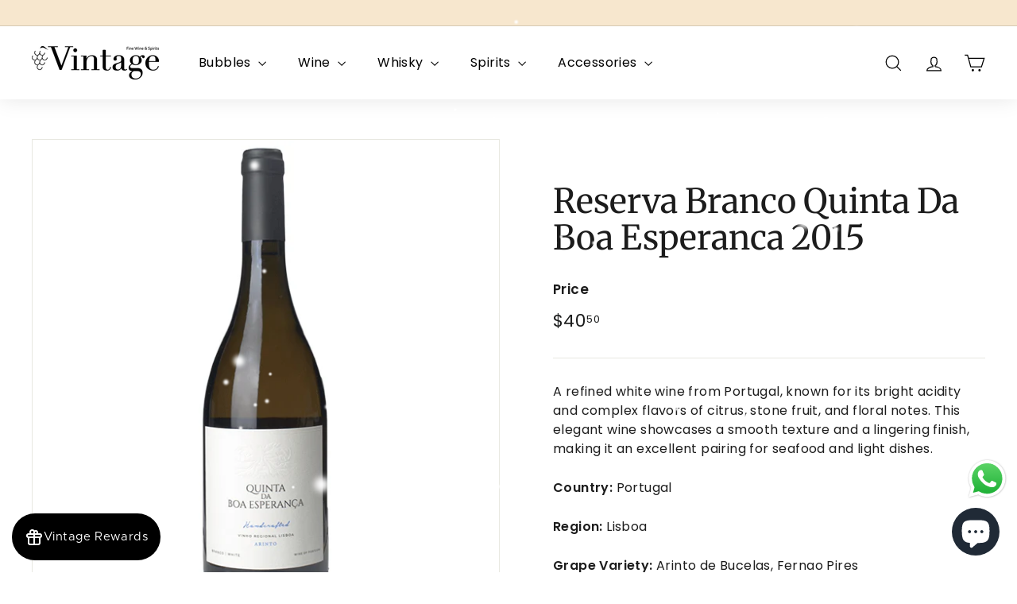

--- FILE ---
content_type: text/html; charset=utf-8
request_url: https://vintagewinespirits.com/collections/full-bodied/products/reserva-branco-quinta-da-boa-esperanca-2015-75-wine
body_size: 28764
content:
<!doctype html>
<html class="no-js" lang="en" dir="ltr">
<head>
  <meta charset="utf-8">
  <meta http-equiv="X-UA-Compatible" content="IE=edge,chrome=1">
  <meta name="viewport" content="width=device-width,initial-scale=1">
  <meta name="theme-color" content="#242430">
  <link rel="canonical" href="https://vintagewinespirits.com/products/reserva-branco-quinta-da-boa-esperanca-2015-75-wine">
  <link rel="preconnect" href="https://fonts.shopifycdn.com" crossorigin>
  <link rel="dns-prefetch" href="https://productreviews.shopifycdn.com">
  <link rel="dns-prefetch" href="https://ajax.googleapis.com">
  <link rel="dns-prefetch" href="https://maps.googleapis.com">
  <link rel="dns-prefetch" href="https://maps.gstatic.com"><title>Reserva Branco Quinta Da Boa Esperanca 2015
&ndash; Vintage Wine Cellar Lebanon
</title>
<meta name="description" content="A refined white wine from Portugal, known for its bright acidity and complex flavors of citrus, stone fruit, and floral notes. This elegant wine showcases a smooth texture and a lingering finish, making it an excellent pairing for seafood and light dishes. Country: Portugal Region: Lisboa Grape Variety: Arinto de Bucel"><meta property="og:site_name" content="Vintage Wine Cellar Lebanon">
  <meta property="og:url" content="https://vintagewinespirits.com/products/reserva-branco-quinta-da-boa-esperanca-2015-75-wine">
  <meta property="og:title" content="Reserva Branco Quinta Da Boa Esperanca 2015">
  <meta property="og:type" content="product">
  <meta property="og:description" content="A refined white wine from Portugal, known for its bright acidity and complex flavors of citrus, stone fruit, and floral notes. This elegant wine showcases a smooth texture and a lingering finish, making it an excellent pairing for seafood and light dishes. Country: Portugal Region: Lisboa Grape Variety: Arinto de Bucel"><meta property="og:image" content="http://vintagewinespirits.com/cdn/shop/products/Reserva-Branco-Quinta-Da-Boa-Esperanca.png?v=1680179740">
    <meta property="og:image:secure_url" content="https://vintagewinespirits.com/cdn/shop/products/Reserva-Branco-Quinta-Da-Boa-Esperanca.png?v=1680179740">
    <meta property="og:image:width" content="600">
    <meta property="og:image:height" content="600"><meta name="twitter:site" content="@">
  <meta name="twitter:card" content="summary_large_image">
  <meta name="twitter:title" content="Reserva Branco Quinta Da Boa Esperanca 2015">
  <meta name="twitter:description" content="A refined white wine from Portugal, known for its bright acidity and complex flavors of citrus, stone fruit, and floral notes. This elegant wine showcases a smooth texture and a lingering finish, making it an excellent pairing for seafood and light dishes. Country: Portugal Region: Lisboa Grape Variety: Arinto de Bucel">
<style data-shopify>@font-face {
  font-family: Merriweather;
  font-weight: 400;
  font-style: normal;
  font-display: swap;
  src: url("//vintagewinespirits.com/cdn/fonts/merriweather/merriweather_n4.349a72bc63b970a8b7f00dc33f5bda2ec52f79cc.woff2") format("woff2"),
       url("//vintagewinespirits.com/cdn/fonts/merriweather/merriweather_n4.5a396c75a89c25b516c9d3cb026490795288d821.woff") format("woff");
}

  @font-face {
  font-family: Poppins;
  font-weight: 400;
  font-style: normal;
  font-display: swap;
  src: url("//vintagewinespirits.com/cdn/fonts/poppins/poppins_n4.0ba78fa5af9b0e1a374041b3ceaadf0a43b41362.woff2") format("woff2"),
       url("//vintagewinespirits.com/cdn/fonts/poppins/poppins_n4.214741a72ff2596839fc9760ee7a770386cf16ca.woff") format("woff");
}


  @font-face {
  font-family: Poppins;
  font-weight: 600;
  font-style: normal;
  font-display: swap;
  src: url("//vintagewinespirits.com/cdn/fonts/poppins/poppins_n6.aa29d4918bc243723d56b59572e18228ed0786f6.woff2") format("woff2"),
       url("//vintagewinespirits.com/cdn/fonts/poppins/poppins_n6.5f815d845fe073750885d5b7e619ee00e8111208.woff") format("woff");
}

  @font-face {
  font-family: Poppins;
  font-weight: 400;
  font-style: italic;
  font-display: swap;
  src: url("//vintagewinespirits.com/cdn/fonts/poppins/poppins_i4.846ad1e22474f856bd6b81ba4585a60799a9f5d2.woff2") format("woff2"),
       url("//vintagewinespirits.com/cdn/fonts/poppins/poppins_i4.56b43284e8b52fc64c1fd271f289a39e8477e9ec.woff") format("woff");
}

  @font-face {
  font-family: Poppins;
  font-weight: 600;
  font-style: italic;
  font-display: swap;
  src: url("//vintagewinespirits.com/cdn/fonts/poppins/poppins_i6.bb8044d6203f492888d626dafda3c2999253e8e9.woff2") format("woff2"),
       url("//vintagewinespirits.com/cdn/fonts/poppins/poppins_i6.e233dec1a61b1e7dead9f920159eda42280a02c3.woff") format("woff");
}

</style><link href="//vintagewinespirits.com/cdn/shop/t/8/assets/components.css?v=130431808743653613561763116150" rel="stylesheet" type="text/css" media="all" />
<style data-shopify>:root {
    --typeHeaderPrimary: Merriweather;
    --typeHeaderFallback: serif;
    --typeHeaderSize: 50px;
    --typeHeaderWeight: 400;
    --typeHeaderLineHeight: 1.1;
    --typeHeaderSpacing: 0.0em;

    --typeBasePrimary:Poppins;
    --typeBaseFallback:sans-serif;
    --typeBaseSize: 16px;
    --typeBaseWeight: 400;
    --typeBaseSpacing: 0.025em;
    --typeBaseLineHeight: 1.5;

    --colorSmallImageBg: #ffffff;
    --colorSmallImageBgDark: #f7f7f7;
    --colorLargeImageBg: #e7e7e7;
    --colorLargeImageBgLight: #ffffff;

    --iconWeight: 3px;
    --iconLinecaps: miter;

    
      --buttonRadius: 0;
      --btnPadding: 11px 20px;
    

    
      --roundness: 20px;
    

    
      --gridThickness: 1px;
    

    --productTileMargin: 3%;
    --collectionTileMargin: 4%;

    --swatchSize: 40px;
  }

  @media screen and (max-width: 768px) {
    :root {
      --typeBaseSize: 14px;

      
        --roundness: 15px;
        --btnPadding: 9px 25px;
      
    }
  }</style><script async crossorigin fetchpriority="high" src="/cdn/shopifycloud/importmap-polyfill/es-modules-shim.2.4.0.js"></script>
<script>
    document.documentElement.className = document.documentElement.className.replace('no-js', 'js');

    window.theme = window.theme || {};
    theme.routes = {
      home: "/",
      collections: "/collections",
      cart: "/cart.js",
      cartPage: "/cart",
      cartAdd: "/cart/add.js",
      cartChange: "/cart/change.js",
      search: "/search",
      predictiveSearch: "/search/suggest"
    };

    theme.strings = {
      soldOut: "Sold Out",
      unavailable: "Unavailable",
      inStockLabel: "In stock, ready to ship",
      oneStockLabel: "Low stock - [count] item left",
      otherStockLabel: "Low stock - [count] items left",
      willNotShipUntil: "Ready to ship [date]",
      willBeInStockAfter: "Back in stock [date]",
      waitingForStock: "Backordered, shipping soon",
      savePrice: "Save [saved_amount]",
      cartEmpty: "Your cart is currently empty.",
      cartTermsConfirmation: "You must agree with the terms and conditions of sales to check out",
      searchCollections: "Collections",
      searchPages: "Pages",
      searchArticles: "Articles",
      maxQuantity: "You can only have [quantity] of [title] in your cart."
    };
    theme.settings = {
      cartType: "dropdown",
      isCustomerTemplate: false,
      moneyFormat: "${{amount}}",
      saveType: "percent",
      productImageSize: "landscape",
      productImageCover: false,
      predictiveSearch: true,
      predictiveSearchType: null,
      superScriptSetting: true,
      superScriptPrice: true,
      quickView: true,
      quickAdd: true,
      themeName: 'Expanse',
      themeVersion: "5.0.0"
    };
  </script><script type="importmap">
{
  "imports": {
    "components/announcement-bar": "//vintagewinespirits.com/cdn/shop/t/8/assets/announcement-bar.js?v=30886685393339443611702376078",
    "components/gift-card-recipient-form": "//vintagewinespirits.com/cdn/shop/t/8/assets/gift-card-recipient-form.js?v=63274452948634539821702376079",
    "components/image-element": "//vintagewinespirits.com/cdn/shop/t/8/assets/image-element.js?v=149560905999217168541702376079",
    "components/newsletter-reminder": "//vintagewinespirits.com/cdn/shop/t/8/assets/newsletter-reminder.js?v=158689173741753302301702376079",
    "components/predictive-search": "//vintagewinespirits.com/cdn/shop/t/8/assets/predictive-search.js?v=289510176319545181702376080",
    "components/price-range": "//vintagewinespirits.com/cdn/shop/t/8/assets/price-range.js?v=181072884619090886471702376080",
    "components/product-complementary": "//vintagewinespirits.com/cdn/shop/t/8/assets/product-complementary.js?v=115010611336991946551702376080",
    "components/product-grid-item": "//vintagewinespirits.com/cdn/shop/t/8/assets/product-grid-item.js?v=163812820723271128961702376080",
    "components/product-images": "//vintagewinespirits.com/cdn/shop/t/8/assets/product-images.js?v=165385719376091763651702376080",
    "components/quick-add": "//vintagewinespirits.com/cdn/shop/t/8/assets/quick-add.js?v=42542036387708553681702376080",
    "components/quick-shop": "//vintagewinespirits.com/cdn/shop/t/8/assets/quick-shop.js?v=14962520786590995971702376080",
    "components/section-age-verification-popup": "//vintagewinespirits.com/cdn/shop/t/8/assets/section-age-verification-popup.js?v=570856957843724541702376080",
    "components/section-background-image-text": "//vintagewinespirits.com/cdn/shop/t/8/assets/section-background-image-text.js?v=134193327559148673711702376080",
    "components/section-collection-header": "//vintagewinespirits.com/cdn/shop/t/8/assets/section-collection-header.js?v=62104955657552942271702376080",
    "components/section-countdown": "//vintagewinespirits.com/cdn/shop/t/8/assets/section-countdown.js?v=83619262456850900011702376080",
    "components/section-featured-collection": "//vintagewinespirits.com/cdn/shop/t/8/assets/section-featured-collection.js?v=70396313371272205741702376080",
    "components/section-footer": "//vintagewinespirits.com/cdn/shop/t/8/assets/section-footer.js?v=143843864055408484941702376080",
    "components/section-header": "//vintagewinespirits.com/cdn/shop/t/8/assets/section-header.js?v=114101115667708695071702376080",
    "components/section-hero-video": "//vintagewinespirits.com/cdn/shop/t/8/assets/section-hero-video.js?v=138616389493027501011702376080",
    "components/section-hotspots": "//vintagewinespirits.com/cdn/shop/t/8/assets/section-hotspots.js?v=118949170610172005021702376080",
    "components/section-image-compare": "//vintagewinespirits.com/cdn/shop/t/8/assets/section-image-compare.js?v=25526173009852246331702376080",
    "components/section-main-cart": "//vintagewinespirits.com/cdn/shop/t/8/assets/section-main-cart.js?v=102282689976117535291702376080",
    "components/section-main-collection": "//vintagewinespirits.com/cdn/shop/t/8/assets/section-main-collection.js?v=178808321021703902081702376080",
    "components/section-main-product": "//vintagewinespirits.com/cdn/shop/t/8/assets/section-main-product.js?v=48829736225712131391702376080",
    "components/section-main-search": "//vintagewinespirits.com/cdn/shop/t/8/assets/section-main-search.js?v=91363574603513782361702376080",
    "components/section-map": "//vintagewinespirits.com/cdn/shop/t/8/assets/section-map.js?v=85731902998194521351702376080",
    "components/section-more-products-vendor": "//vintagewinespirits.com/cdn/shop/t/8/assets/section-more-products-vendor.js?v=105326113681965784221702376080",
    "components/section-newsletter-popup": "//vintagewinespirits.com/cdn/shop/t/8/assets/section-newsletter-popup.js?v=170953806956104469461702376080",
    "components/section-password-header": "//vintagewinespirits.com/cdn/shop/t/8/assets/section-password-header.js?v=152732804639088855281702376080",
    "components/section-product-recommendations": "//vintagewinespirits.com/cdn/shop/t/8/assets/section-product-recommendations.js?v=68463675784327451211702376080",
    "components/section-promo-grid": "//vintagewinespirits.com/cdn/shop/t/8/assets/section-promo-grid.js?v=40677006983618170181702376081",
    "components/section-recently-viewed": "//vintagewinespirits.com/cdn/shop/t/8/assets/section-recently-viewed.js?v=55008218357156806671702376081",
    "components/section-slideshow": "//vintagewinespirits.com/cdn/shop/t/8/assets/section-slideshow.js?v=78404926763425096301702376081",
    "components/section-slideshow-image": "//vintagewinespirits.com/cdn/shop/t/8/assets/section-slideshow-image.js?v=78404926763425096301702376081",
    "components/section-slideshow-split": "//vintagewinespirits.com/cdn/shop/t/8/assets/section-slideshow-split.js?v=78404926763425096301702376081",
    "components/section-store-availability": "//vintagewinespirits.com/cdn/shop/t/8/assets/section-store-availability.js?v=179020056623871860581702376081",
    "components/section-testimonials": "//vintagewinespirits.com/cdn/shop/t/8/assets/section-testimonials.js?v=135504612583298795321702376081",
    "components/section-toolbar": "//vintagewinespirits.com/cdn/shop/t/8/assets/section-toolbar.js?v=40810883655964320851702376081",
    "components/tool-tip": "//vintagewinespirits.com/cdn/shop/t/8/assets/tool-tip.js?v=80946909978688486381702376081",
    "components/tool-tip-trigger": "//vintagewinespirits.com/cdn/shop/t/8/assets/tool-tip-trigger.js?v=34194649362372648151702376081",
    "@archetype-themes/scripts/helpers/init-AOS": "//vintagewinespirits.com/cdn/shop/t/8/assets/init-AOS.js?v=133119721856805501371702376079",
    "@archetype-themes/scripts/config": "//vintagewinespirits.com/cdn/shop/t/8/assets/config.js?v=182715560184026551971702376079",
    "@archetype-themes/scripts/helpers/sections": "//vintagewinespirits.com/cdn/shop/t/8/assets/sections.js?v=30525676374169029511702376081",
    "js-cookie": "//vintagewinespirits.com/cdn/shop/t/8/assets/js.cookie.mjs?v=38015963105781969301702376079",
    "@archetype-themes/scripts/modules/modal": "//vintagewinespirits.com/cdn/shop/t/8/assets/modal.js?v=45231143018390192411702376079",
    "@archetype-themes/scripts/modules/slideshow": "//vintagewinespirits.com/cdn/shop/t/8/assets/slideshow.js?v=115463872910527769351702376081",
    "@archetype-themes/scripts/modules/product-recommendations": "//vintagewinespirits.com/cdn/shop/t/8/assets/product-recommendations.js?v=43304738043467140121702376080",
    "nouislider": "//vintagewinespirits.com/cdn/shop/t/8/assets/nouislider.js?v=100438778919154896961702376079",
    "@archetype-themes/scripts/helpers/currency": "//vintagewinespirits.com/cdn/shop/t/8/assets/currency.js?v=14275331480271113601702376079",
    "@archetype-themes/scripts/helpers/delegate": "//vintagewinespirits.com/cdn/shop/t/8/assets/delegate.js?v=150733600779017316001702376079",
    "@archetype-themes/scripts/modules/swatches": "//vintagewinespirits.com/cdn/shop/t/8/assets/swatches.js?v=103882278052475410121702376081",
    "@archetype-themes/scripts/modules/photoswipe": "//vintagewinespirits.com/cdn/shop/t/8/assets/photoswipe.js?v=133149125523312087301702376080",
    "@archetype-themes/scripts/modules/product": "//vintagewinespirits.com/cdn/shop/t/8/assets/product.js?v=113938241193965881771702376080",
    "@archetype-themes/scripts/modules/collapsibles": "//vintagewinespirits.com/cdn/shop/t/8/assets/collapsibles.js?v=173915476688299204401702376078",
    "@archetype-themes/scripts/modules/header-nav": "//vintagewinespirits.com/cdn/shop/t/8/assets/header-nav.js?v=153535264877449452281702376079",
    "@archetype-themes/scripts/modules/parallax": "//vintagewinespirits.com/cdn/shop/t/8/assets/parallax.js?v=20658553194097617601702376079",
    "@archetype-themes/scripts/modules/collection-template": "//vintagewinespirits.com/cdn/shop/t/8/assets/collection-template.js?v=145505099368484458371702376079",
    "@archetype-themes/scripts/modules/disclosure": "//vintagewinespirits.com/cdn/shop/t/8/assets/disclosure.js?v=24495297545550370831702376079",
    "@archetype-themes/scripts/modules/mobile-nav": "//vintagewinespirits.com/cdn/shop/t/8/assets/mobile-nav.js?v=65063705214388957511702376079",
    "@archetype-themes/scripts/modules/header-search": "//vintagewinespirits.com/cdn/shop/t/8/assets/header-search.js?v=96962303281191137591702376079",
    "@archetype-themes/scripts/modules/cart-drawer": "//vintagewinespirits.com/cdn/shop/t/8/assets/cart-drawer.js?v=127359067068143228651702376078",
    "@archetype-themes/scripts/helpers/utils": "//vintagewinespirits.com/cdn/shop/t/8/assets/utils.js?v=183768819557536265621702376081",
    "@archetype-themes/scripts/helpers/size-drawer": "//vintagewinespirits.com/cdn/shop/t/8/assets/size-drawer.js?v=16908746908081919891702376081",
    "@archetype-themes/scripts/modules/video-section": "//vintagewinespirits.com/cdn/shop/t/8/assets/video-section.js?v=38415978955926866351702376081",
    "@archetype-themes/scripts/modules/cart-form": "//vintagewinespirits.com/cdn/shop/t/8/assets/cart-form.js?v=171395635512034314881702376078",
    "@archetype-themes/scripts/helpers/init-observer": "//vintagewinespirits.com/cdn/shop/t/8/assets/init-observer.js?v=151712110650051136771702376079",
    "@archetype-themes/scripts/helpers/ajax-renderer": "//vintagewinespirits.com/cdn/shop/t/8/assets/ajax-renderer.js?v=167707973626936292861702376078",
    "@archetype-themes/scripts/modules/tool-tip": "//vintagewinespirits.com/cdn/shop/t/8/assets/tool-tip.js?v=80946909978688486381702376081",
    "@archetype-themes/scripts/modules/tool-tip-trigger": "//vintagewinespirits.com/cdn/shop/t/8/assets/tool-tip-trigger.js?v=34194649362372648151702376081",
    "@archetype-themes/scripts/modules/drawers": "//vintagewinespirits.com/cdn/shop/t/8/assets/drawers.js?v=90797109483806998381702376079",
    "@archetype-themes/scripts/helpers/init-globals": "//vintagewinespirits.com/cdn/shop/t/8/assets/init-globals.js?v=27416668792594130621702376079",
    "aos": "//vintagewinespirits.com/cdn/shop/t/8/assets/aos.js?v=106204913141253275521702376078",
    "@archetype-themes/scripts/helpers/a11y": "//vintagewinespirits.com/cdn/shop/t/8/assets/a11y.js?v=114228441666679744341702376078",
    "@archetype-themes/scripts/vendors/flickity": "//vintagewinespirits.com/cdn/shop/t/8/assets/flickity.js?v=48539322729379456441702376079",
    "@archetype-themes/scripts/vendors/flickity-fade": "//vintagewinespirits.com/cdn/shop/t/8/assets/flickity-fade.js?v=70708211373116380081702376079",
    "@archetype-themes/scripts/vendors/photoswipe.min": "//vintagewinespirits.com/cdn/shop/t/8/assets/photoswipe.min.js?v=96706414436924913981702376080",
    "@archetype-themes/scripts/vendors/photoswipe-ui-default.min": "//vintagewinespirits.com/cdn/shop/t/8/assets/photoswipe-ui-default.min.js?v=52395271779278780601702376080",
    "@archetype-themes/scripts/helpers/images": "//vintagewinespirits.com/cdn/shop/t/8/assets/images.js?v=154579799771787317231702376079",
    "@archetype-themes/scripts/helpers/variants": "//vintagewinespirits.com/cdn/shop/t/8/assets/variants.js?v=140263944250498066851702376081",
    "@archetype-themes/scripts/modules/variant-availability": "//vintagewinespirits.com/cdn/shop/t/8/assets/variant-availability.js?v=106313593704684021601702376081",
    "@archetype-themes/scripts/modules/quantity-selectors": "//vintagewinespirits.com/cdn/shop/t/8/assets/quantity-selectors.js?v=180817540312099548121702376080",
    "@archetype-themes/scripts/modules/product-ajax-form": "//vintagewinespirits.com/cdn/shop/t/8/assets/product-ajax-form.js?v=113985492364756232791702376080",
    "@archetype-themes/scripts/helpers/youtube": "//vintagewinespirits.com/cdn/shop/t/8/assets/youtube.js?v=58030359294421050461702376081",
    "@archetype-themes/scripts/helpers/vimeo": "//vintagewinespirits.com/cdn/shop/t/8/assets/vimeo.js?v=147998489296355848171702376081",
    "@archetype-themes/scripts/modules/product-media": "//vintagewinespirits.com/cdn/shop/t/8/assets/product-media.js?v=7149764575920620621702376080",
    "@archetype-themes/scripts/modules/collection-sidebar": "//vintagewinespirits.com/cdn/shop/t/8/assets/collection-sidebar.js?v=102654819825539199081702376078",
    "@archetype-themes/scripts/modules/cart-api": "//vintagewinespirits.com/cdn/shop/t/8/assets/cart-api.js?v=177228419985507265221702376078",
    "@archetype-themes/scripts/modules/video-modal": "//vintagewinespirits.com/cdn/shop/t/8/assets/video-modal.js?v=5964877832267866681702376081",
    "@archetype-themes/scripts/modules/animation-observer": "//vintagewinespirits.com/cdn/shop/t/8/assets/animation-observer.js?v=110233317842681188241702376078",
    "@archetype-themes/scripts/modules/page-transitions": "//vintagewinespirits.com/cdn/shop/t/8/assets/page-transitions.js?v=72265230091955981801702376079",
    "@archetype-themes/scripts/helpers/rte": "//vintagewinespirits.com/cdn/shop/t/8/assets/rte.js?v=124638893503654398791702376080",
    "@archetype-themes/scripts/helpers/library-loader": "//vintagewinespirits.com/cdn/shop/t/8/assets/library-loader.js?v=109812686109916403541702376079"
  }
}
</script><script>
  if (!(HTMLScriptElement.supports && HTMLScriptElement.supports('importmap'))) {
    const el = document.createElement('script');
    el.async = true;
    el.src = "//vintagewinespirits.com/cdn/shop/t/8/assets/es-module-shims.min.js?v=63404930985865369141702376079";
    document.head.appendChild(el);
  }
</script>
<link rel="modulepreload" href="//vintagewinespirits.com/cdn/shop/t/8/assets/is-land.min.js?v=150365442064817536931702376079">
<script type="module" src="//vintagewinespirits.com/cdn/shop/t/8/assets/is-land.min.js?v=150365442064817536931702376079"></script>
<script>window.performance && window.performance.mark && window.performance.mark('shopify.content_for_header.start');</script><meta id="shopify-digital-wallet" name="shopify-digital-wallet" content="/73885974801/digital_wallets/dialog">
<link rel="alternate" hreflang="x-default" href="https://vintagewinespirits.com/products/reserva-branco-quinta-da-boa-esperanca-2015-75-wine">
<link rel="alternate" hreflang="en" href="https://vintagewinespirits.com/products/reserva-branco-quinta-da-boa-esperanca-2015-75-wine">
<link rel="alternate" hreflang="en-LB" href="https://vintagewinespirits.com/en-lb/products/reserva-branco-quinta-da-boa-esperanca-2015-75-wine">
<link rel="alternate" type="application/json+oembed" href="https://vintagewinespirits.com/products/reserva-branco-quinta-da-boa-esperanca-2015-75-wine.oembed">
<script async="async" src="/checkouts/internal/preloads.js?locale=en-US"></script>
<script id="shopify-features" type="application/json">{"accessToken":"0c912a62a3f8b01e66dda88387c3f4eb","betas":["rich-media-storefront-analytics"],"domain":"vintagewinespirits.com","predictiveSearch":true,"shopId":73885974801,"locale":"en"}</script>
<script>var Shopify = Shopify || {};
Shopify.shop = "vintage-wine-cellar-lebanon.myshopify.com";
Shopify.locale = "en";
Shopify.currency = {"active":"USD","rate":"1.0"};
Shopify.country = "US";
Shopify.theme = {"name":"Final Theme","id":163159048465,"schema_name":"Expanse","schema_version":"5.0.0","theme_store_id":902,"role":"main"};
Shopify.theme.handle = "null";
Shopify.theme.style = {"id":null,"handle":null};
Shopify.cdnHost = "vintagewinespirits.com/cdn";
Shopify.routes = Shopify.routes || {};
Shopify.routes.root = "/";</script>
<script type="module">!function(o){(o.Shopify=o.Shopify||{}).modules=!0}(window);</script>
<script>!function(o){function n(){var o=[];function n(){o.push(Array.prototype.slice.apply(arguments))}return n.q=o,n}var t=o.Shopify=o.Shopify||{};t.loadFeatures=n(),t.autoloadFeatures=n()}(window);</script>
<script id="shop-js-analytics" type="application/json">{"pageType":"product"}</script>
<script defer="defer" async type="module" src="//vintagewinespirits.com/cdn/shopifycloud/shop-js/modules/v2/client.init-shop-cart-sync_BdyHc3Nr.en.esm.js"></script>
<script defer="defer" async type="module" src="//vintagewinespirits.com/cdn/shopifycloud/shop-js/modules/v2/chunk.common_Daul8nwZ.esm.js"></script>
<script type="module">
  await import("//vintagewinespirits.com/cdn/shopifycloud/shop-js/modules/v2/client.init-shop-cart-sync_BdyHc3Nr.en.esm.js");
await import("//vintagewinespirits.com/cdn/shopifycloud/shop-js/modules/v2/chunk.common_Daul8nwZ.esm.js");

  window.Shopify.SignInWithShop?.initShopCartSync?.({"fedCMEnabled":true,"windoidEnabled":true});

</script>
<script>(function() {
  var isLoaded = false;
  function asyncLoad() {
    if (isLoaded) return;
    isLoaded = true;
    var urls = ["https:\/\/d3azqz9xba9gwd.cloudfront.net\/storage\/scripts\/vintage-wine-cellar-lebanon.20240119134909.scripttag.js?shop=vintage-wine-cellar-lebanon.myshopify.com","https:\/\/admin.revenuehunt.com\/embed.js?shop=vintage-wine-cellar-lebanon.myshopify.com","\/\/cdn.shopify.com\/proxy\/7d94d6ffb44da29d66d2133780b07b48223a8be4a5c43834106214098b392481\/apps.anhkiet.info\/snowfall-effect\/scripts\/830527fff351520115830f5d0a5d71a3.js?token=20260119161936\u0026shop=vintage-wine-cellar-lebanon.myshopify.com\u0026sp-cache-control=cHVibGljLCBtYXgtYWdlPTkwMA"];
    for (var i = 0; i < urls.length; i++) {
      var s = document.createElement('script');
      s.type = 'text/javascript';
      s.async = true;
      s.src = urls[i];
      var x = document.getElementsByTagName('script')[0];
      x.parentNode.insertBefore(s, x);
    }
  };
  if(window.attachEvent) {
    window.attachEvent('onload', asyncLoad);
  } else {
    window.addEventListener('load', asyncLoad, false);
  }
})();</script>
<script id="__st">var __st={"a":73885974801,"offset":7200,"reqid":"a87488e3-09e0-4d0d-bde4-ea8dcd26952b-1769018358","pageurl":"vintagewinespirits.com\/collections\/full-bodied\/products\/reserva-branco-quinta-da-boa-esperanca-2015-75-wine","u":"ccb6920c56e5","p":"product","rtyp":"product","rid":8262826721553};</script>
<script>window.ShopifyPaypalV4VisibilityTracking = true;</script>
<script id="captcha-bootstrap">!function(){'use strict';const t='contact',e='account',n='new_comment',o=[[t,t],['blogs',n],['comments',n],[t,'customer']],c=[[e,'customer_login'],[e,'guest_login'],[e,'recover_customer_password'],[e,'create_customer']],r=t=>t.map((([t,e])=>`form[action*='/${t}']:not([data-nocaptcha='true']) input[name='form_type'][value='${e}']`)).join(','),a=t=>()=>t?[...document.querySelectorAll(t)].map((t=>t.form)):[];function s(){const t=[...o],e=r(t);return a(e)}const i='password',u='form_key',d=['recaptcha-v3-token','g-recaptcha-response','h-captcha-response',i],f=()=>{try{return window.sessionStorage}catch{return}},m='__shopify_v',_=t=>t.elements[u];function p(t,e,n=!1){try{const o=window.sessionStorage,c=JSON.parse(o.getItem(e)),{data:r}=function(t){const{data:e,action:n}=t;return t[m]||n?{data:e,action:n}:{data:t,action:n}}(c);for(const[e,n]of Object.entries(r))t.elements[e]&&(t.elements[e].value=n);n&&o.removeItem(e)}catch(o){console.error('form repopulation failed',{error:o})}}const l='form_type',E='cptcha';function T(t){t.dataset[E]=!0}const w=window,h=w.document,L='Shopify',v='ce_forms',y='captcha';let A=!1;((t,e)=>{const n=(g='f06e6c50-85a8-45c8-87d0-21a2b65856fe',I='https://cdn.shopify.com/shopifycloud/storefront-forms-hcaptcha/ce_storefront_forms_captcha_hcaptcha.v1.5.2.iife.js',D={infoText:'Protected by hCaptcha',privacyText:'Privacy',termsText:'Terms'},(t,e,n)=>{const o=w[L][v],c=o.bindForm;if(c)return c(t,g,e,D).then(n);var r;o.q.push([[t,g,e,D],n]),r=I,A||(h.body.append(Object.assign(h.createElement('script'),{id:'captcha-provider',async:!0,src:r})),A=!0)});var g,I,D;w[L]=w[L]||{},w[L][v]=w[L][v]||{},w[L][v].q=[],w[L][y]=w[L][y]||{},w[L][y].protect=function(t,e){n(t,void 0,e),T(t)},Object.freeze(w[L][y]),function(t,e,n,w,h,L){const[v,y,A,g]=function(t,e,n){const i=e?o:[],u=t?c:[],d=[...i,...u],f=r(d),m=r(i),_=r(d.filter((([t,e])=>n.includes(e))));return[a(f),a(m),a(_),s()]}(w,h,L),I=t=>{const e=t.target;return e instanceof HTMLFormElement?e:e&&e.form},D=t=>v().includes(t);t.addEventListener('submit',(t=>{const e=I(t);if(!e)return;const n=D(e)&&!e.dataset.hcaptchaBound&&!e.dataset.recaptchaBound,o=_(e),c=g().includes(e)&&(!o||!o.value);(n||c)&&t.preventDefault(),c&&!n&&(function(t){try{if(!f())return;!function(t){const e=f();if(!e)return;const n=_(t);if(!n)return;const o=n.value;o&&e.removeItem(o)}(t);const e=Array.from(Array(32),(()=>Math.random().toString(36)[2])).join('');!function(t,e){_(t)||t.append(Object.assign(document.createElement('input'),{type:'hidden',name:u})),t.elements[u].value=e}(t,e),function(t,e){const n=f();if(!n)return;const o=[...t.querySelectorAll(`input[type='${i}']`)].map((({name:t})=>t)),c=[...d,...o],r={};for(const[a,s]of new FormData(t).entries())c.includes(a)||(r[a]=s);n.setItem(e,JSON.stringify({[m]:1,action:t.action,data:r}))}(t,e)}catch(e){console.error('failed to persist form',e)}}(e),e.submit())}));const S=(t,e)=>{t&&!t.dataset[E]&&(n(t,e.some((e=>e===t))),T(t))};for(const o of['focusin','change'])t.addEventListener(o,(t=>{const e=I(t);D(e)&&S(e,y())}));const B=e.get('form_key'),M=e.get(l),P=B&&M;t.addEventListener('DOMContentLoaded',(()=>{const t=y();if(P)for(const e of t)e.elements[l].value===M&&p(e,B);[...new Set([...A(),...v().filter((t=>'true'===t.dataset.shopifyCaptcha))])].forEach((e=>S(e,t)))}))}(h,new URLSearchParams(w.location.search),n,t,e,['guest_login'])})(!0,!0)}();</script>
<script integrity="sha256-4kQ18oKyAcykRKYeNunJcIwy7WH5gtpwJnB7kiuLZ1E=" data-source-attribution="shopify.loadfeatures" defer="defer" src="//vintagewinespirits.com/cdn/shopifycloud/storefront/assets/storefront/load_feature-a0a9edcb.js" crossorigin="anonymous"></script>
<script data-source-attribution="shopify.dynamic_checkout.dynamic.init">var Shopify=Shopify||{};Shopify.PaymentButton=Shopify.PaymentButton||{isStorefrontPortableWallets:!0,init:function(){window.Shopify.PaymentButton.init=function(){};var t=document.createElement("script");t.src="https://vintagewinespirits.com/cdn/shopifycloud/portable-wallets/latest/portable-wallets.en.js",t.type="module",document.head.appendChild(t)}};
</script>
<script data-source-attribution="shopify.dynamic_checkout.buyer_consent">
  function portableWalletsHideBuyerConsent(e){var t=document.getElementById("shopify-buyer-consent"),n=document.getElementById("shopify-subscription-policy-button");t&&n&&(t.classList.add("hidden"),t.setAttribute("aria-hidden","true"),n.removeEventListener("click",e))}function portableWalletsShowBuyerConsent(e){var t=document.getElementById("shopify-buyer-consent"),n=document.getElementById("shopify-subscription-policy-button");t&&n&&(t.classList.remove("hidden"),t.removeAttribute("aria-hidden"),n.addEventListener("click",e))}window.Shopify?.PaymentButton&&(window.Shopify.PaymentButton.hideBuyerConsent=portableWalletsHideBuyerConsent,window.Shopify.PaymentButton.showBuyerConsent=portableWalletsShowBuyerConsent);
</script>
<script>
  function portableWalletsCleanup(e){e&&e.src&&console.error("Failed to load portable wallets script "+e.src);var t=document.querySelectorAll("shopify-accelerated-checkout .shopify-payment-button__skeleton, shopify-accelerated-checkout-cart .wallet-cart-button__skeleton"),e=document.getElementById("shopify-buyer-consent");for(let e=0;e<t.length;e++)t[e].remove();e&&e.remove()}function portableWalletsNotLoadedAsModule(e){e instanceof ErrorEvent&&"string"==typeof e.message&&e.message.includes("import.meta")&&"string"==typeof e.filename&&e.filename.includes("portable-wallets")&&(window.removeEventListener("error",portableWalletsNotLoadedAsModule),window.Shopify.PaymentButton.failedToLoad=e,"loading"===document.readyState?document.addEventListener("DOMContentLoaded",window.Shopify.PaymentButton.init):window.Shopify.PaymentButton.init())}window.addEventListener("error",portableWalletsNotLoadedAsModule);
</script>

<script type="module" src="https://vintagewinespirits.com/cdn/shopifycloud/portable-wallets/latest/portable-wallets.en.js" onError="portableWalletsCleanup(this)" crossorigin="anonymous"></script>
<script nomodule>
  document.addEventListener("DOMContentLoaded", portableWalletsCleanup);
</script>

<link id="shopify-accelerated-checkout-styles" rel="stylesheet" media="screen" href="https://vintagewinespirits.com/cdn/shopifycloud/portable-wallets/latest/accelerated-checkout-backwards-compat.css" crossorigin="anonymous">
<style id="shopify-accelerated-checkout-cart">
        #shopify-buyer-consent {
  margin-top: 1em;
  display: inline-block;
  width: 100%;
}

#shopify-buyer-consent.hidden {
  display: none;
}

#shopify-subscription-policy-button {
  background: none;
  border: none;
  padding: 0;
  text-decoration: underline;
  font-size: inherit;
  cursor: pointer;
}

#shopify-subscription-policy-button::before {
  box-shadow: none;
}

      </style>

<script>window.performance && window.performance.mark && window.performance.mark('shopify.content_for_header.end');</script>

  <script src="//vintagewinespirits.com/cdn/shop/t/8/assets/theme.js?v=77167323714411244521702376081" defer="defer"></script>

  <!-- Swiper CSS -->
<link rel="stylesheet" href="https://unpkg.com/swiper/swiper-bundle.min.css" />

<!-- Swiper JS -->
<script src="https://unpkg.com/swiper/swiper-bundle.min.js"></script>

  
<!-- BEGIN app block: shopify://apps/kangaroo-rewards/blocks/widget/679c09f0-9657-4e30-8017-80577f49dce3 --><script type="text/javascript" defer src="https://vintagewinespirits.com/apps/kangaroo/initJS?shop=vintage-wine-cellar-lebanon.myshopify.com"></script>
<link rel="stylesheet" href="https://vintagewinespirits.com/apps/kangaroo/initCSS?shop=vintage-wine-cellar-lebanon.myshopify.com" type="text/css">
<div class="kangaroo-container" style="display: none">
    <div class="wrapper">
        <div class="arrow arrow-top"></div>
        <div class="kangaroo-inner">
            <div class="kangaroo-controls">
                <div class="hide">x</div>
            </div>
            <div class="kangaroo-items">
                <div class="message points item"></div>
            </div>
        </div>
        <div class="arrow kangaroo-arrow"></div>
    </div>
</div>
<div class="kangaroo-widget" style="display: none">
    <div class="kangaroo-wrapper">
        <div class="points">
            <span class="amount"></span>
        </div>
        <div class="name-box">
            <div class="arrow">
                <span class="kangaroo-icon kangaroo-icon-up-arrow" id='kangaroo-icon-program-name'></span>
            </div>
            <span class="name"></span>
        </div>
        <br style="clear:both">
    </div>
</div>
<div class="kangaroo-welcome-overlay" style="display: none">
  <div class="kangaroo-welcome-modal"></div>
</div>

<script>
    var KangarooApps = KangarooApps || {};
    KangarooApps.Loyalties = KangarooApps.Loyalties || {};
    
        
        
                    KangarooApps.Loyalties.product = {
                        id: "8262826721553",
                        categories: [],
                    }
                    
                        KangarooApps.Loyalties.product.categories.push("441445351697")
					
                        KangarooApps.Loyalties.product.categories.push("465263001873")
					
                        KangarooApps.Loyalties.product.categories.push("465307795729")
					
                        KangarooApps.Loyalties.product.categories.push("441445056785")
					
                        KangarooApps.Loyalties.product.categories.push("465258119441")
					
                        KangarooApps.Loyalties.product.categories.push("461548650769")
					
                        KangarooApps.Loyalties.product.categories.push("441447153937")
					
                        KangarooApps.Loyalties.product.categories.push("441445974289")
					
                        KangarooApps.Loyalties.product.categories.push("441449447697")
					
                        KangarooApps.Loyalties.product.categories.push("465631936785")
					
                        KangarooApps.Loyalties.product.categories.push("441445941521")
					
                        KangarooApps.Loyalties.product.categories.push("465308516625")
					
                        KangarooApps.Loyalties.product.categories.push("441450070289")
					
                        KangarooApps.Loyalties.product.categories.push("465320575249")
					
                        KangarooApps.Loyalties.product.categories.push("441444761873")
					
                        KangarooApps.Loyalties.product.categories.push("441444827409")
					
                        KangarooApps.Loyalties.product.categories.push("441445875985")
					
                        KangarooApps.Loyalties.product.categories.push("441445777681")
					
        
        
    
    KangarooApps.Loyalties.shop = {
        domain: 'vintage-wine-cellar-lebanon.myshopify.com'
    };
</script>
<!-- END app block --><!-- BEGIN app block: shopify://apps/klaviyo-email-marketing-sms/blocks/klaviyo-onsite-embed/2632fe16-c075-4321-a88b-50b567f42507 -->












  <script async src="https://static.klaviyo.com/onsite/js/WbrkYb/klaviyo.js?company_id=WbrkYb"></script>
  <script>!function(){if(!window.klaviyo){window._klOnsite=window._klOnsite||[];try{window.klaviyo=new Proxy({},{get:function(n,i){return"push"===i?function(){var n;(n=window._klOnsite).push.apply(n,arguments)}:function(){for(var n=arguments.length,o=new Array(n),w=0;w<n;w++)o[w]=arguments[w];var t="function"==typeof o[o.length-1]?o.pop():void 0,e=new Promise((function(n){window._klOnsite.push([i].concat(o,[function(i){t&&t(i),n(i)}]))}));return e}}})}catch(n){window.klaviyo=window.klaviyo||[],window.klaviyo.push=function(){var n;(n=window._klOnsite).push.apply(n,arguments)}}}}();</script>

  
    <script id="viewed_product">
      if (item == null) {
        var _learnq = _learnq || [];

        var MetafieldReviews = null
        var MetafieldYotpoRating = null
        var MetafieldYotpoCount = null
        var MetafieldLooxRating = null
        var MetafieldLooxCount = null
        var okendoProduct = null
        var okendoProductReviewCount = null
        var okendoProductReviewAverageValue = null
        try {
          // The following fields are used for Customer Hub recently viewed in order to add reviews.
          // This information is not part of __kla_viewed. Instead, it is part of __kla_viewed_reviewed_items
          MetafieldReviews = {};
          MetafieldYotpoRating = null
          MetafieldYotpoCount = null
          MetafieldLooxRating = null
          MetafieldLooxCount = null

          okendoProduct = null
          // If the okendo metafield is not legacy, it will error, which then requires the new json formatted data
          if (okendoProduct && 'error' in okendoProduct) {
            okendoProduct = null
          }
          okendoProductReviewCount = okendoProduct ? okendoProduct.reviewCount : null
          okendoProductReviewAverageValue = okendoProduct ? okendoProduct.reviewAverageValue : null
        } catch (error) {
          console.error('Error in Klaviyo onsite reviews tracking:', error);
        }

        var item = {
          Name: "Reserva Branco Quinta Da Boa Esperanca 2015",
          ProductID: 8262826721553,
          Categories: ["All Our Products","All wines","Cheese","Deals Just For You","Full Bodied","Full Bodied Wine","New Arrivals","Promotions","Reunion Parties","Sweets Pairing","The Wine \u0026 Spirits Fall Collection","Under 50$","weight 1kg","White","White Wine","Wine","Wine Special September","Wine Test"],
          ImageURL: "https://vintagewinespirits.com/cdn/shop/products/Reserva-Branco-Quinta-Da-Boa-Esperanca_grande.png?v=1680179740",
          URL: "https://vintagewinespirits.com/products/reserva-branco-quinta-da-boa-esperanca-2015-75-wine",
          Brand: "Reserva Branco",
          Price: "$40.50",
          Value: "40.50",
          CompareAtPrice: "$0.00"
        };
        _learnq.push(['track', 'Viewed Product', item]);
        _learnq.push(['trackViewedItem', {
          Title: item.Name,
          ItemId: item.ProductID,
          Categories: item.Categories,
          ImageUrl: item.ImageURL,
          Url: item.URL,
          Metadata: {
            Brand: item.Brand,
            Price: item.Price,
            Value: item.Value,
            CompareAtPrice: item.CompareAtPrice
          },
          metafields:{
            reviews: MetafieldReviews,
            yotpo:{
              rating: MetafieldYotpoRating,
              count: MetafieldYotpoCount,
            },
            loox:{
              rating: MetafieldLooxRating,
              count: MetafieldLooxCount,
            },
            okendo: {
              rating: okendoProductReviewAverageValue,
              count: okendoProductReviewCount,
            }
          }
        }]);
      }
    </script>
  




  <script>
    window.klaviyoReviewsProductDesignMode = false
  </script>







<!-- END app block --><!-- BEGIN app block: shopify://apps/minmaxify-order-limits/blocks/app-embed-block/3acfba32-89f3-4377-ae20-cbb9abc48475 --><script type="text/javascript" src="https://limits.minmaxify.com/vintage-wine-cellar-lebanon.myshopify.com?v=125&r=20250203134517"></script>

<!-- END app block --><script src="https://cdn.shopify.com/extensions/019bc5da-5ba6-7e9a-9888-a6222a70d7c3/js-client-214/assets/pushowl-shopify.js" type="text/javascript" defer="defer"></script>
<script src="https://cdn.shopify.com/extensions/019b6dda-9f81-7c8b-b5f5-7756ae4a26fb/dondy-whatsapp-chat-widget-85/assets/ChatBubble.js" type="text/javascript" defer="defer"></script>
<link href="https://cdn.shopify.com/extensions/019b6dda-9f81-7c8b-b5f5-7756ae4a26fb/dondy-whatsapp-chat-widget-85/assets/ChatBubble.css" rel="stylesheet" type="text/css" media="all">
<script src="https://cdn.shopify.com/extensions/e8878072-2f6b-4e89-8082-94b04320908d/inbox-1254/assets/inbox-chat-loader.js" type="text/javascript" defer="defer"></script>
<link href="https://monorail-edge.shopifysvc.com" rel="dns-prefetch">
<script>(function(){if ("sendBeacon" in navigator && "performance" in window) {try {var session_token_from_headers = performance.getEntriesByType('navigation')[0].serverTiming.find(x => x.name == '_s').description;} catch {var session_token_from_headers = undefined;}var session_cookie_matches = document.cookie.match(/_shopify_s=([^;]*)/);var session_token_from_cookie = session_cookie_matches && session_cookie_matches.length === 2 ? session_cookie_matches[1] : "";var session_token = session_token_from_headers || session_token_from_cookie || "";function handle_abandonment_event(e) {var entries = performance.getEntries().filter(function(entry) {return /monorail-edge.shopifysvc.com/.test(entry.name);});if (!window.abandonment_tracked && entries.length === 0) {window.abandonment_tracked = true;var currentMs = Date.now();var navigation_start = performance.timing.navigationStart;var payload = {shop_id: 73885974801,url: window.location.href,navigation_start,duration: currentMs - navigation_start,session_token,page_type: "product"};window.navigator.sendBeacon("https://monorail-edge.shopifysvc.com/v1/produce", JSON.stringify({schema_id: "online_store_buyer_site_abandonment/1.1",payload: payload,metadata: {event_created_at_ms: currentMs,event_sent_at_ms: currentMs}}));}}window.addEventListener('pagehide', handle_abandonment_event);}}());</script>
<script id="web-pixels-manager-setup">(function e(e,d,r,n,o){if(void 0===o&&(o={}),!Boolean(null===(a=null===(i=window.Shopify)||void 0===i?void 0:i.analytics)||void 0===a?void 0:a.replayQueue)){var i,a;window.Shopify=window.Shopify||{};var t=window.Shopify;t.analytics=t.analytics||{};var s=t.analytics;s.replayQueue=[],s.publish=function(e,d,r){return s.replayQueue.push([e,d,r]),!0};try{self.performance.mark("wpm:start")}catch(e){}var l=function(){var e={modern:/Edge?\/(1{2}[4-9]|1[2-9]\d|[2-9]\d{2}|\d{4,})\.\d+(\.\d+|)|Firefox\/(1{2}[4-9]|1[2-9]\d|[2-9]\d{2}|\d{4,})\.\d+(\.\d+|)|Chrom(ium|e)\/(9{2}|\d{3,})\.\d+(\.\d+|)|(Maci|X1{2}).+ Version\/(15\.\d+|(1[6-9]|[2-9]\d|\d{3,})\.\d+)([,.]\d+|)( \(\w+\)|)( Mobile\/\w+|) Safari\/|Chrome.+OPR\/(9{2}|\d{3,})\.\d+\.\d+|(CPU[ +]OS|iPhone[ +]OS|CPU[ +]iPhone|CPU IPhone OS|CPU iPad OS)[ +]+(15[._]\d+|(1[6-9]|[2-9]\d|\d{3,})[._]\d+)([._]\d+|)|Android:?[ /-](13[3-9]|1[4-9]\d|[2-9]\d{2}|\d{4,})(\.\d+|)(\.\d+|)|Android.+Firefox\/(13[5-9]|1[4-9]\d|[2-9]\d{2}|\d{4,})\.\d+(\.\d+|)|Android.+Chrom(ium|e)\/(13[3-9]|1[4-9]\d|[2-9]\d{2}|\d{4,})\.\d+(\.\d+|)|SamsungBrowser\/([2-9]\d|\d{3,})\.\d+/,legacy:/Edge?\/(1[6-9]|[2-9]\d|\d{3,})\.\d+(\.\d+|)|Firefox\/(5[4-9]|[6-9]\d|\d{3,})\.\d+(\.\d+|)|Chrom(ium|e)\/(5[1-9]|[6-9]\d|\d{3,})\.\d+(\.\d+|)([\d.]+$|.*Safari\/(?![\d.]+ Edge\/[\d.]+$))|(Maci|X1{2}).+ Version\/(10\.\d+|(1[1-9]|[2-9]\d|\d{3,})\.\d+)([,.]\d+|)( \(\w+\)|)( Mobile\/\w+|) Safari\/|Chrome.+OPR\/(3[89]|[4-9]\d|\d{3,})\.\d+\.\d+|(CPU[ +]OS|iPhone[ +]OS|CPU[ +]iPhone|CPU IPhone OS|CPU iPad OS)[ +]+(10[._]\d+|(1[1-9]|[2-9]\d|\d{3,})[._]\d+)([._]\d+|)|Android:?[ /-](13[3-9]|1[4-9]\d|[2-9]\d{2}|\d{4,})(\.\d+|)(\.\d+|)|Mobile Safari.+OPR\/([89]\d|\d{3,})\.\d+\.\d+|Android.+Firefox\/(13[5-9]|1[4-9]\d|[2-9]\d{2}|\d{4,})\.\d+(\.\d+|)|Android.+Chrom(ium|e)\/(13[3-9]|1[4-9]\d|[2-9]\d{2}|\d{4,})\.\d+(\.\d+|)|Android.+(UC? ?Browser|UCWEB|U3)[ /]?(15\.([5-9]|\d{2,})|(1[6-9]|[2-9]\d|\d{3,})\.\d+)\.\d+|SamsungBrowser\/(5\.\d+|([6-9]|\d{2,})\.\d+)|Android.+MQ{2}Browser\/(14(\.(9|\d{2,})|)|(1[5-9]|[2-9]\d|\d{3,})(\.\d+|))(\.\d+|)|K[Aa][Ii]OS\/(3\.\d+|([4-9]|\d{2,})\.\d+)(\.\d+|)/},d=e.modern,r=e.legacy,n=navigator.userAgent;return n.match(d)?"modern":n.match(r)?"legacy":"unknown"}(),u="modern"===l?"modern":"legacy",c=(null!=n?n:{modern:"",legacy:""})[u],f=function(e){return[e.baseUrl,"/wpm","/b",e.hashVersion,"modern"===e.buildTarget?"m":"l",".js"].join("")}({baseUrl:d,hashVersion:r,buildTarget:u}),m=function(e){var d=e.version,r=e.bundleTarget,n=e.surface,o=e.pageUrl,i=e.monorailEndpoint;return{emit:function(e){var a=e.status,t=e.errorMsg,s=(new Date).getTime(),l=JSON.stringify({metadata:{event_sent_at_ms:s},events:[{schema_id:"web_pixels_manager_load/3.1",payload:{version:d,bundle_target:r,page_url:o,status:a,surface:n,error_msg:t},metadata:{event_created_at_ms:s}}]});if(!i)return console&&console.warn&&console.warn("[Web Pixels Manager] No Monorail endpoint provided, skipping logging."),!1;try{return self.navigator.sendBeacon.bind(self.navigator)(i,l)}catch(e){}var u=new XMLHttpRequest;try{return u.open("POST",i,!0),u.setRequestHeader("Content-Type","text/plain"),u.send(l),!0}catch(e){return console&&console.warn&&console.warn("[Web Pixels Manager] Got an unhandled error while logging to Monorail."),!1}}}}({version:r,bundleTarget:l,surface:e.surface,pageUrl:self.location.href,monorailEndpoint:e.monorailEndpoint});try{o.browserTarget=l,function(e){var d=e.src,r=e.async,n=void 0===r||r,o=e.onload,i=e.onerror,a=e.sri,t=e.scriptDataAttributes,s=void 0===t?{}:t,l=document.createElement("script"),u=document.querySelector("head"),c=document.querySelector("body");if(l.async=n,l.src=d,a&&(l.integrity=a,l.crossOrigin="anonymous"),s)for(var f in s)if(Object.prototype.hasOwnProperty.call(s,f))try{l.dataset[f]=s[f]}catch(e){}if(o&&l.addEventListener("load",o),i&&l.addEventListener("error",i),u)u.appendChild(l);else{if(!c)throw new Error("Did not find a head or body element to append the script");c.appendChild(l)}}({src:f,async:!0,onload:function(){if(!function(){var e,d;return Boolean(null===(d=null===(e=window.Shopify)||void 0===e?void 0:e.analytics)||void 0===d?void 0:d.initialized)}()){var d=window.webPixelsManager.init(e)||void 0;if(d){var r=window.Shopify.analytics;r.replayQueue.forEach((function(e){var r=e[0],n=e[1],o=e[2];d.publishCustomEvent(r,n,o)})),r.replayQueue=[],r.publish=d.publishCustomEvent,r.visitor=d.visitor,r.initialized=!0}}},onerror:function(){return m.emit({status:"failed",errorMsg:"".concat(f," has failed to load")})},sri:function(e){var d=/^sha384-[A-Za-z0-9+/=]+$/;return"string"==typeof e&&d.test(e)}(c)?c:"",scriptDataAttributes:o}),m.emit({status:"loading"})}catch(e){m.emit({status:"failed",errorMsg:(null==e?void 0:e.message)||"Unknown error"})}}})({shopId: 73885974801,storefrontBaseUrl: "https://vintagewinespirits.com",extensionsBaseUrl: "https://extensions.shopifycdn.com/cdn/shopifycloud/web-pixels-manager",monorailEndpoint: "https://monorail-edge.shopifysvc.com/unstable/produce_batch",surface: "storefront-renderer",enabledBetaFlags: ["2dca8a86"],webPixelsConfigList: [{"id":"1961787665","configuration":"{\"accountID\":\"WbrkYb\",\"webPixelConfig\":\"eyJlbmFibGVBZGRlZFRvQ2FydEV2ZW50cyI6IHRydWV9\"}","eventPayloadVersion":"v1","runtimeContext":"STRICT","scriptVersion":"524f6c1ee37bacdca7657a665bdca589","type":"APP","apiClientId":123074,"privacyPurposes":["ANALYTICS","MARKETING"],"dataSharingAdjustments":{"protectedCustomerApprovalScopes":["read_customer_address","read_customer_email","read_customer_name","read_customer_personal_data","read_customer_phone"]}},{"id":"428507409","configuration":"{\"pixel_id\":\"650183025178797\",\"pixel_type\":\"facebook_pixel\",\"metaapp_system_user_token\":\"-\"}","eventPayloadVersion":"v1","runtimeContext":"OPEN","scriptVersion":"ca16bc87fe92b6042fbaa3acc2fbdaa6","type":"APP","apiClientId":2329312,"privacyPurposes":["ANALYTICS","MARKETING","SALE_OF_DATA"],"dataSharingAdjustments":{"protectedCustomerApprovalScopes":["read_customer_address","read_customer_email","read_customer_name","read_customer_personal_data","read_customer_phone"]}},{"id":"138379537","eventPayloadVersion":"v1","runtimeContext":"LAX","scriptVersion":"1","type":"CUSTOM","privacyPurposes":["ANALYTICS"],"name":"Google Analytics tag (migrated)"},{"id":"shopify-app-pixel","configuration":"{}","eventPayloadVersion":"v1","runtimeContext":"STRICT","scriptVersion":"0450","apiClientId":"shopify-pixel","type":"APP","privacyPurposes":["ANALYTICS","MARKETING"]},{"id":"shopify-custom-pixel","eventPayloadVersion":"v1","runtimeContext":"LAX","scriptVersion":"0450","apiClientId":"shopify-pixel","type":"CUSTOM","privacyPurposes":["ANALYTICS","MARKETING"]}],isMerchantRequest: false,initData: {"shop":{"name":"Vintage Wine Cellar Lebanon","paymentSettings":{"currencyCode":"USD"},"myshopifyDomain":"vintage-wine-cellar-lebanon.myshopify.com","countryCode":"LB","storefrontUrl":"https:\/\/vintagewinespirits.com"},"customer":null,"cart":null,"checkout":null,"productVariants":[{"price":{"amount":40.5,"currencyCode":"USD"},"product":{"title":"Reserva Branco Quinta Da Boa Esperanca 2015","vendor":"Reserva Branco","id":"8262826721553","untranslatedTitle":"Reserva Branco Quinta Da Boa Esperanca 2015","url":"\/products\/reserva-branco-quinta-da-boa-esperanca-2015-75-wine","type":"Wine"},"id":"44831528747281","image":{"src":"\/\/vintagewinespirits.com\/cdn\/shop\/products\/Reserva-Branco-Quinta-Da-Boa-Esperanca.png?v=1680179740"},"sku":"21308004","title":"Default Title","untranslatedTitle":"Default Title"}],"purchasingCompany":null},},"https://vintagewinespirits.com/cdn","fcfee988w5aeb613cpc8e4bc33m6693e112",{"modern":"","legacy":""},{"shopId":"73885974801","storefrontBaseUrl":"https:\/\/vintagewinespirits.com","extensionBaseUrl":"https:\/\/extensions.shopifycdn.com\/cdn\/shopifycloud\/web-pixels-manager","surface":"storefront-renderer","enabledBetaFlags":"[\"2dca8a86\"]","isMerchantRequest":"false","hashVersion":"fcfee988w5aeb613cpc8e4bc33m6693e112","publish":"custom","events":"[[\"page_viewed\",{}],[\"product_viewed\",{\"productVariant\":{\"price\":{\"amount\":40.5,\"currencyCode\":\"USD\"},\"product\":{\"title\":\"Reserva Branco Quinta Da Boa Esperanca 2015\",\"vendor\":\"Reserva Branco\",\"id\":\"8262826721553\",\"untranslatedTitle\":\"Reserva Branco Quinta Da Boa Esperanca 2015\",\"url\":\"\/products\/reserva-branco-quinta-da-boa-esperanca-2015-75-wine\",\"type\":\"Wine\"},\"id\":\"44831528747281\",\"image\":{\"src\":\"\/\/vintagewinespirits.com\/cdn\/shop\/products\/Reserva-Branco-Quinta-Da-Boa-Esperanca.png?v=1680179740\"},\"sku\":\"21308004\",\"title\":\"Default Title\",\"untranslatedTitle\":\"Default Title\"}}]]"});</script><script>
  window.ShopifyAnalytics = window.ShopifyAnalytics || {};
  window.ShopifyAnalytics.meta = window.ShopifyAnalytics.meta || {};
  window.ShopifyAnalytics.meta.currency = 'USD';
  var meta = {"product":{"id":8262826721553,"gid":"gid:\/\/shopify\/Product\/8262826721553","vendor":"Reserva Branco","type":"Wine","handle":"reserva-branco-quinta-da-boa-esperanca-2015-75-wine","variants":[{"id":44831528747281,"price":4050,"name":"Reserva Branco Quinta Da Boa Esperanca 2015","public_title":null,"sku":"21308004"}],"remote":false},"page":{"pageType":"product","resourceType":"product","resourceId":8262826721553,"requestId":"a87488e3-09e0-4d0d-bde4-ea8dcd26952b-1769018358"}};
  for (var attr in meta) {
    window.ShopifyAnalytics.meta[attr] = meta[attr];
  }
</script>
<script class="analytics">
  (function () {
    var customDocumentWrite = function(content) {
      var jquery = null;

      if (window.jQuery) {
        jquery = window.jQuery;
      } else if (window.Checkout && window.Checkout.$) {
        jquery = window.Checkout.$;
      }

      if (jquery) {
        jquery('body').append(content);
      }
    };

    var hasLoggedConversion = function(token) {
      if (token) {
        return document.cookie.indexOf('loggedConversion=' + token) !== -1;
      }
      return false;
    }

    var setCookieIfConversion = function(token) {
      if (token) {
        var twoMonthsFromNow = new Date(Date.now());
        twoMonthsFromNow.setMonth(twoMonthsFromNow.getMonth() + 2);

        document.cookie = 'loggedConversion=' + token + '; expires=' + twoMonthsFromNow;
      }
    }

    var trekkie = window.ShopifyAnalytics.lib = window.trekkie = window.trekkie || [];
    if (trekkie.integrations) {
      return;
    }
    trekkie.methods = [
      'identify',
      'page',
      'ready',
      'track',
      'trackForm',
      'trackLink'
    ];
    trekkie.factory = function(method) {
      return function() {
        var args = Array.prototype.slice.call(arguments);
        args.unshift(method);
        trekkie.push(args);
        return trekkie;
      };
    };
    for (var i = 0; i < trekkie.methods.length; i++) {
      var key = trekkie.methods[i];
      trekkie[key] = trekkie.factory(key);
    }
    trekkie.load = function(config) {
      trekkie.config = config || {};
      trekkie.config.initialDocumentCookie = document.cookie;
      var first = document.getElementsByTagName('script')[0];
      var script = document.createElement('script');
      script.type = 'text/javascript';
      script.onerror = function(e) {
        var scriptFallback = document.createElement('script');
        scriptFallback.type = 'text/javascript';
        scriptFallback.onerror = function(error) {
                var Monorail = {
      produce: function produce(monorailDomain, schemaId, payload) {
        var currentMs = new Date().getTime();
        var event = {
          schema_id: schemaId,
          payload: payload,
          metadata: {
            event_created_at_ms: currentMs,
            event_sent_at_ms: currentMs
          }
        };
        return Monorail.sendRequest("https://" + monorailDomain + "/v1/produce", JSON.stringify(event));
      },
      sendRequest: function sendRequest(endpointUrl, payload) {
        // Try the sendBeacon API
        if (window && window.navigator && typeof window.navigator.sendBeacon === 'function' && typeof window.Blob === 'function' && !Monorail.isIos12()) {
          var blobData = new window.Blob([payload], {
            type: 'text/plain'
          });

          if (window.navigator.sendBeacon(endpointUrl, blobData)) {
            return true;
          } // sendBeacon was not successful

        } // XHR beacon

        var xhr = new XMLHttpRequest();

        try {
          xhr.open('POST', endpointUrl);
          xhr.setRequestHeader('Content-Type', 'text/plain');
          xhr.send(payload);
        } catch (e) {
          console.log(e);
        }

        return false;
      },
      isIos12: function isIos12() {
        return window.navigator.userAgent.lastIndexOf('iPhone; CPU iPhone OS 12_') !== -1 || window.navigator.userAgent.lastIndexOf('iPad; CPU OS 12_') !== -1;
      }
    };
    Monorail.produce('monorail-edge.shopifysvc.com',
      'trekkie_storefront_load_errors/1.1',
      {shop_id: 73885974801,
      theme_id: 163159048465,
      app_name: "storefront",
      context_url: window.location.href,
      source_url: "//vintagewinespirits.com/cdn/s/trekkie.storefront.cd680fe47e6c39ca5d5df5f0a32d569bc48c0f27.min.js"});

        };
        scriptFallback.async = true;
        scriptFallback.src = '//vintagewinespirits.com/cdn/s/trekkie.storefront.cd680fe47e6c39ca5d5df5f0a32d569bc48c0f27.min.js';
        first.parentNode.insertBefore(scriptFallback, first);
      };
      script.async = true;
      script.src = '//vintagewinespirits.com/cdn/s/trekkie.storefront.cd680fe47e6c39ca5d5df5f0a32d569bc48c0f27.min.js';
      first.parentNode.insertBefore(script, first);
    };
    trekkie.load(
      {"Trekkie":{"appName":"storefront","development":false,"defaultAttributes":{"shopId":73885974801,"isMerchantRequest":null,"themeId":163159048465,"themeCityHash":"292751521784031719","contentLanguage":"en","currency":"USD","eventMetadataId":"3b4464a2-dc9e-400f-854c-621b156815a5"},"isServerSideCookieWritingEnabled":true,"monorailRegion":"shop_domain","enabledBetaFlags":["65f19447"]},"Session Attribution":{},"S2S":{"facebookCapiEnabled":true,"source":"trekkie-storefront-renderer","apiClientId":580111}}
    );

    var loaded = false;
    trekkie.ready(function() {
      if (loaded) return;
      loaded = true;

      window.ShopifyAnalytics.lib = window.trekkie;

      var originalDocumentWrite = document.write;
      document.write = customDocumentWrite;
      try { window.ShopifyAnalytics.merchantGoogleAnalytics.call(this); } catch(error) {};
      document.write = originalDocumentWrite;

      window.ShopifyAnalytics.lib.page(null,{"pageType":"product","resourceType":"product","resourceId":8262826721553,"requestId":"a87488e3-09e0-4d0d-bde4-ea8dcd26952b-1769018358","shopifyEmitted":true});

      var match = window.location.pathname.match(/checkouts\/(.+)\/(thank_you|post_purchase)/)
      var token = match? match[1]: undefined;
      if (!hasLoggedConversion(token)) {
        setCookieIfConversion(token);
        window.ShopifyAnalytics.lib.track("Viewed Product",{"currency":"USD","variantId":44831528747281,"productId":8262826721553,"productGid":"gid:\/\/shopify\/Product\/8262826721553","name":"Reserva Branco Quinta Da Boa Esperanca 2015","price":"40.50","sku":"21308004","brand":"Reserva Branco","variant":null,"category":"Wine","nonInteraction":true,"remote":false},undefined,undefined,{"shopifyEmitted":true});
      window.ShopifyAnalytics.lib.track("monorail:\/\/trekkie_storefront_viewed_product\/1.1",{"currency":"USD","variantId":44831528747281,"productId":8262826721553,"productGid":"gid:\/\/shopify\/Product\/8262826721553","name":"Reserva Branco Quinta Da Boa Esperanca 2015","price":"40.50","sku":"21308004","brand":"Reserva Branco","variant":null,"category":"Wine","nonInteraction":true,"remote":false,"referer":"https:\/\/vintagewinespirits.com\/collections\/full-bodied\/products\/reserva-branco-quinta-da-boa-esperanca-2015-75-wine"});
      }
    });


        var eventsListenerScript = document.createElement('script');
        eventsListenerScript.async = true;
        eventsListenerScript.src = "//vintagewinespirits.com/cdn/shopifycloud/storefront/assets/shop_events_listener-3da45d37.js";
        document.getElementsByTagName('head')[0].appendChild(eventsListenerScript);

})();</script>
  <script>
  if (!window.ga || (window.ga && typeof window.ga !== 'function')) {
    window.ga = function ga() {
      (window.ga.q = window.ga.q || []).push(arguments);
      if (window.Shopify && window.Shopify.analytics && typeof window.Shopify.analytics.publish === 'function') {
        window.Shopify.analytics.publish("ga_stub_called", {}, {sendTo: "google_osp_migration"});
      }
      console.error("Shopify's Google Analytics stub called with:", Array.from(arguments), "\nSee https://help.shopify.com/manual/promoting-marketing/pixels/pixel-migration#google for more information.");
    };
    if (window.Shopify && window.Shopify.analytics && typeof window.Shopify.analytics.publish === 'function') {
      window.Shopify.analytics.publish("ga_stub_initialized", {}, {sendTo: "google_osp_migration"});
    }
  }
</script>
<script
  defer
  src="https://vintagewinespirits.com/cdn/shopifycloud/perf-kit/shopify-perf-kit-3.0.4.min.js"
  data-application="storefront-renderer"
  data-shop-id="73885974801"
  data-render-region="gcp-us-central1"
  data-page-type="product"
  data-theme-instance-id="163159048465"
  data-theme-name="Expanse"
  data-theme-version="5.0.0"
  data-monorail-region="shop_domain"
  data-resource-timing-sampling-rate="10"
  data-shs="true"
  data-shs-beacon="true"
  data-shs-export-with-fetch="true"
  data-shs-logs-sample-rate="1"
  data-shs-beacon-endpoint="https://vintagewinespirits.com/api/collect"
></script>
</head>

<body class="template-product" data-button_style="square" data-edges="" data-type_header_capitalize="false" data-swatch_style="round" data-grid-style="gridlines-thin">

  <a class="in-page-link visually-hidden skip-link" href="#MainContent">Skip to content</a>

  <div id="PageContainer" class="page-container">
    <div class="transition-body"><!-- BEGIN sections: header-group -->
<div id="shopify-section-sections--21646514880785__toolbar" class="shopify-section shopify-section-group-header-group toolbar-section">
<is-land on:idle>
  <toolbar-section data-section-id="sections--21646514880785__toolbar" data-section-type="toolbar">
    <div class="toolbar">
      <div class="page-width">
        <div class="toolbar__content">


  <div class="toolbar__item toolbar__item--announcements">
    <div class="announcement-bar text-center">
      <div class="slideshow-wrapper">
        <button type="button" class="visually-hidden slideshow__pause" data-id="sections--21646514880785__toolbar" aria-live="polite">
          <span class="slideshow__pause-stop">
            <svg aria-hidden="true" focusable="false" role="presentation" class="icon icon-pause" viewbox="0 0 10 13"><path fill-rule="evenodd" d="M0 0h3v13H0zm7 0h3v13H7z"></path></svg>
            <span class="icon__fallback-text">Pause slideshow</span>
          </span>
          <span class="slideshow__pause-play">
            <svg aria-hidden="true" focusable="false" role="presentation" class="icon icon-play" viewbox="18.24 17.35 24.52 28.3"><path fill="#323232" d="M22.1 19.151v25.5l20.4-13.489z"></path></svg>
            <span class="icon__fallback-text">Play slideshow</span>
          </span>
        </button>

        <div
          id="AnnouncementSlider"
          class="announcement-slider"
          data-block-count="2"><div
                id="AnnouncementSlide-toolbar-0"
                class="slideshow__slide announcement-slider__slide"
                data-index="0"
                
              >
                <div class="announcement-slider__content"><p>For assistance, contact us on +961 3 116 407</p>
</div>
              </div><div
                id="AnnouncementSlide-toolbar-1"
                class="slideshow__slide announcement-slider__slide"
                data-index="1"
                
              >
                <div class="announcement-slider__content"><p>We deliver all over Lebanon!</p>
</div>
              </div></div>
      </div>
    </div>
  </div>

</div>

      </div>
    </div>
  </toolbar-section>

  <template data-island>
    <script type="module">
      import 'components/section-toolbar';
    </script>
  </template>
</is-land>



</div><div id="shopify-section-sections--21646514880785__header" class="shopify-section shopify-section-group-header-group header-section">
<style>
  .site-nav__link {
    font-size: 16px;
  }
  

  
.site-header,
    .site-header__element--sub {
      box-shadow: 0 0 25px rgb(0 0 0 / 10%);
    }

    .is-light .site-header,
    .is-light .site-header__element--sub {
      box-shadow: none;
    }</style>

<is-land on:idle>
  <header-section data-section-id="sections--21646514880785__header" data-section-type="header">
    <div id="HeaderWrapper" class="header-wrapper">
      <header
        id="SiteHeader"
        class="site-header"
        data-sticky="true"
        data-overlay="false">

        <div class="site-header__element site-header__element--top">
          <div class="page-width">
            <div class="header-layout" data-layout="left" data-nav="beside" data-logo-align="left"><div class="header-item header-item--logo">
<style data-shopify>.header-item--logo,
    [data-layout="left-center"] .header-item--logo,
    [data-layout="left-center"] .header-item--icons {
      flex: 0 1 140px;
    }

    @media only screen and (min-width: 769px) {
      .header-item--logo,
      [data-layout="left-center"] .header-item--logo,
      [data-layout="left-center"] .header-item--icons {
        flex: 0 0 160px;
      }
    }

    .site-header__logo a {
      width: 140px;
    }
    .is-light .site-header__logo .logo--inverted {
      width: 140px;
    }
    @media only screen and (min-width: 769px) {
      .site-header__logo a {
        width: 160px;
      }

      .is-light .site-header__logo .logo--inverted {
        width: 160px;
      }
    }</style><div class="h1 site-header__logo" ><span class="visually-hidden">Vintage Wine Cellar Lebanon</span>
      
      <a
        href="/"
        class="site-header__logo-link">

        



<image-element data-aos="image-fade-in" data-aos-offset="150" data-image-type=""><img src="//vintagewinespirits.com/cdn/shop/files/Vintage-_LOGO-Black_500x_500x_6eb9fa97-e51f-4187-a1f1-f09cdfb751ab.png?v=1680677661&amp;width=320" alt="Vintage Wine Cellar Lebanon" srcset="//vintagewinespirits.com/cdn/shop/files/Vintage-_LOGO-Black_500x_500x_6eb9fa97-e51f-4187-a1f1-f09cdfb751ab.png?v=1680677661&amp;width=160 160w, //vintagewinespirits.com/cdn/shop/files/Vintage-_LOGO-Black_500x_500x_6eb9fa97-e51f-4187-a1f1-f09cdfb751ab.png?v=1680677661&amp;width=320 320w" width="160" height="41.6" loading="eager" class="small--hide image-element" sizes="160px">
  

  
  
</image-element>
  <script type="module">
    import 'components/image-element';
  </script>

<image-element data-aos="image-fade-in" data-aos-offset="150" data-image-type=""><img src="//vintagewinespirits.com/cdn/shop/files/Vintage-_LOGO-Black_500x_500x_6eb9fa97-e51f-4187-a1f1-f09cdfb751ab.png?v=1680677661&amp;width=280" alt="Vintage Wine Cellar Lebanon" srcset="//vintagewinespirits.com/cdn/shop/files/Vintage-_LOGO-Black_500x_500x_6eb9fa97-e51f-4187-a1f1-f09cdfb751ab.png?v=1680677661&amp;width=140 140w, //vintagewinespirits.com/cdn/shop/files/Vintage-_LOGO-Black_500x_500x_6eb9fa97-e51f-4187-a1f1-f09cdfb751ab.png?v=1680677661&amp;width=280 280w" width="140" height="36.4" loading="eager" class="medium-up--hide image-element" sizes="140px">
  

  
  
</image-element>
  <script type="module">
    import 'components/image-element';
  </script></a></div></div><div class="header-item header-item--navigation" role="navigation" aria-label="Primary">
<ul class="site-nav site-navigation site-navigation--beside small--hide"><li class="site-nav__item site-nav__expanded-item site-nav--has-dropdown site-nav--is-megamenu">
      
        <details
          id="site-nav-item--1"
          class="site-nav__details"
          data-hover="false"
        >
      
      
        <summary
          data-link="/collections/bubbles"
          aria-expanded="false"
          aria-controls="site-nav-item--1"
          class="site-nav__link site-nav__link--underline site-nav__link--has-dropdown"
        >
          Bubbles <svg aria-hidden="true" focusable="false" role="presentation" class="icon icon--wide icon-chevron-down" viewbox="0 0 28 16"><path fill="none" stroke="#000" stroke-width="2" d="m1.57 1.59 12.76 12.77L27.1 1.59"></path></svg>
        </summary>
      
      
<div class="site-nav__dropdown megamenu text-left">
            <div class="page-width">
              <div class="site-nav__dropdown-animate megamenu__wrapper">
                <div class="megamenu__cols">
                  <div class="megamenu__col"><div class="megamenu__col-title">
                        <a href="#" class="site-nav__dropdown-link site-nav__dropdown-link--top-level">Shop By Type</a>
                      </div><a href="/collections/sparkling-wine" class="site-nav__dropdown-link">
                          Sparkling Wine
                        </a><a href="/collections/prosecco" class="site-nav__dropdown-link">
                          Prosecco
                        </a><a href="/collections/champagne" class="site-nav__dropdown-link">
                          Champagne
                        </a></div><div class="megamenu__col"><div class="megamenu__col-title">
                        <a href="#" class="site-nav__dropdown-link site-nav__dropdown-link--top-level">Shop By Brand</a>
                      </div><a href="/collections/piccini" class="site-nav__dropdown-link">
                          Piccini
                        </a><a href="/collections/zonin-1" class="site-nav__dropdown-link">
                          Zonin
                        </a><a href="/collections/laurent-perrier" class="site-nav__dropdown-link">
                          Laurent Perrier
                        </a><a href="/collections/just-for-you1" class="site-nav__dropdown-link">
                          Just For You
                        </a><a href="#" class="site-nav__dropdown-link">
                          Others
                        </a></div>
                </div></div>
            </div>
          </div>
        </details>
      
    </li><li class="site-nav__item site-nav__expanded-item site-nav--has-dropdown site-nav--is-megamenu">
      
        <details
          id="site-nav-item--2"
          class="site-nav__details"
          data-hover="false"
        >
      
      
        <summary
          data-link="/collections/all-wines"
          aria-expanded="false"
          aria-controls="site-nav-item--2"
          class="site-nav__link site-nav__link--underline site-nav__link--has-dropdown"
        >
          Wine <svg aria-hidden="true" focusable="false" role="presentation" class="icon icon--wide icon-chevron-down" viewbox="0 0 28 16"><path fill="none" stroke="#000" stroke-width="2" d="m1.57 1.59 12.76 12.77L27.1 1.59"></path></svg>
        </summary>
      
      
<div class="site-nav__dropdown megamenu text-left">
            <div class="page-width">
              <div class="site-nav__dropdown-animate megamenu__wrapper">
                <div class="megamenu__cols">
                  <div class="megamenu__col"><div class="megamenu__col-title">
                        <a href="#" class="site-nav__dropdown-link site-nav__dropdown-link--top-level">By Type</a>
                      </div><a href="/collections/red-wine-1" class="site-nav__dropdown-link">
                          Red Wine
                        </a><a href="/collections/white" class="site-nav__dropdown-link">
                          White Wine
                        </a><a href="/collections/rose" class="site-nav__dropdown-link">
                          Rosé Wine
                        </a><a href="/collections/sparkling-wine" class="site-nav__dropdown-link">
                          Sparkling Wine
                        </a><a href="/collections/all-wines" class="site-nav__dropdown-link">
                          View All 
                        </a></div><div class="megamenu__col"><div class="megamenu__col-title">
                        <a href="#" class="site-nav__dropdown-link site-nav__dropdown-link--top-level">By Country</a>
                      </div><a href="/collections/france-1" class="site-nav__dropdown-link">
                          France
                        </a><a href="/collections/italy" class="site-nav__dropdown-link">
                          Italy
                        </a><a href="/collections/spain-1" class="site-nav__dropdown-link">
                          Spain
                        </a><a href="#" class="site-nav__dropdown-link">
                          Others
                        </a></div><div class="megamenu__col"><div class="megamenu__col-title">
                        <a href="#" class="site-nav__dropdown-link site-nav__dropdown-link--top-level">By Structure</a>
                      </div><a href="/collections/full-bodied" class="site-nav__dropdown-link">
                          Full Bodied Wine
                        </a><a href="/collections/medium-bodied" class="site-nav__dropdown-link">
                          Medium Bodied Wine
                        </a><a href="/collections/light-bodied" class="site-nav__dropdown-link">
                          Light Bodied Wine
                        </a><a href="/collections/sweet-wine" class="site-nav__dropdown-link">
                          Sweet Wine
                        </a></div>
                </div></div>
            </div>
          </div>
        </details>
      
    </li><li class="site-nav__item site-nav__expanded-item site-nav--has-dropdown site-nav--is-megamenu">
      
        <details
          id="site-nav-item--3"
          class="site-nav__details"
          data-hover="false"
        >
      
      
        <summary
          data-link="/collections/whisky"
          aria-expanded="false"
          aria-controls="site-nav-item--3"
          class="site-nav__link site-nav__link--underline site-nav__link--has-dropdown"
        >
          Whisky <svg aria-hidden="true" focusable="false" role="presentation" class="icon icon--wide icon-chevron-down" viewbox="0 0 28 16"><path fill="none" stroke="#000" stroke-width="2" d="m1.57 1.59 12.76 12.77L27.1 1.59"></path></svg>
        </summary>
      
      
<div class="site-nav__dropdown megamenu text-left">
            <div class="page-width">
              <div class="site-nav__dropdown-animate megamenu__wrapper">
                <div class="megamenu__cols">
                  <div class="megamenu__col"><div class="megamenu__col-title">
                        <a href="#" class="site-nav__dropdown-link site-nav__dropdown-link--top-level">By Type</a>
                      </div><a href="/collections/malts" class="site-nav__dropdown-link">
                          Malts
                        </a><a href="/collections/blended-scotch" class="site-nav__dropdown-link">
                          Blended Whisky
                        </a><a href="/collections/bourbons" class="site-nav__dropdown-link">
                          Bourbons
                        </a><a href="/collections/irish" class="site-nav__dropdown-link">
                          Irish Whiskey
                        </a><a href="/collections/whisky" class="site-nav__dropdown-link">
                          View All
                        </a></div><div class="megamenu__col"><div class="megamenu__col-title">
                        <a href="#" class="site-nav__dropdown-link site-nav__dropdown-link--top-level">By Brand</a>
                      </div><a href="/collections/glenfiddich" class="site-nav__dropdown-link">
                          Glenfiddich
                        </a><a href="/collections/johnnie-walker-1" class="site-nav__dropdown-link">
                          Johnnie Walker
                        </a><a href="/collections/bruichladdich" class="site-nav__dropdown-link">
                          Bruichladdich
                        </a><a href="/collections/monkey-shoulder-1" class="site-nav__dropdown-link">
                          Monkey Shoulder
                        </a><a href="/collections/whisky" class="site-nav__dropdown-link">
                          All brands
                        </a></div>
                </div></div>
            </div>
          </div>
        </details>
      
    </li><li class="site-nav__item site-nav__expanded-item site-nav--has-dropdown site-nav--is-megamenu">
      
        <details
          id="site-nav-item--4"
          class="site-nav__details"
          data-hover="false"
        >
      
      
        <summary
          data-link="/collections/spirits"
          aria-expanded="false"
          aria-controls="site-nav-item--4"
          class="site-nav__link site-nav__link--underline site-nav__link--has-dropdown"
        >
          Spirits <svg aria-hidden="true" focusable="false" role="presentation" class="icon icon--wide icon-chevron-down" viewbox="0 0 28 16"><path fill="none" stroke="#000" stroke-width="2" d="m1.57 1.59 12.76 12.77L27.1 1.59"></path></svg>
        </summary>
      
      
<div class="site-nav__dropdown megamenu text-left">
            <div class="page-width">
              <div class="site-nav__dropdown-animate megamenu__wrapper">
                <div class="megamenu__cols">
                  <div class="megamenu__col"><div class="megamenu__col-title">
                        <a href="#" class="site-nav__dropdown-link site-nav__dropdown-link--top-level">By Type</a>
                      </div><a href="/collections/tequila" class="site-nav__dropdown-link">
                          Tequila
                        </a><a href="/collections/gin" class="site-nav__dropdown-link">
                          Gin
                        </a><a href="/collections/vodka" class="site-nav__dropdown-link">
                          Vodka
                        </a><a href="/collections/cognac" class="site-nav__dropdown-link">
                          Cognac & Brandy
                        </a><a href="/collections/rum" class="site-nav__dropdown-link">
                          Rum
                        </a><a href="/collections/sake" class="site-nav__dropdown-link">
                          Sake
                        </a><a href="/collections/liqueur" class="site-nav__dropdown-link">
                          Liqueur
                        </a><a href="/collections/beer" class="site-nav__dropdown-link">
                          Beer
                        </a><a href="/collections/arak" class="site-nav__dropdown-link">
                          Arak
                        </a></div><div class="megamenu__col"><div class="megamenu__col-title">
                        <a href="#" class="site-nav__dropdown-link site-nav__dropdown-link--top-level">By Brand</a>
                      </div><a href="/collections/hendricks" class="site-nav__dropdown-link">
                          Hendrick's
                        </a><a href="/collections/1800-the-most-awarded-tequila" class="site-nav__dropdown-link">
                          1800
                        </a><a href="/collections/stolichnaya" class="site-nav__dropdown-link">
                          Stoli
                        </a><a href="/collections/mijenta" class="site-nav__dropdown-link">
                          Mijenta
                        </a><a href="/collections/clase-azule" class="site-nav__dropdown-link">
                          Clase Azul
                        </a><a href="/collections/new-in-beluga" class="site-nav__dropdown-link">
                          Beluga Vodka
                        </a><a href="/collections/remy-martin" class="site-nav__dropdown-link">
                          Rémy Martin
                        </a><a href="/collections/reserva" class="site-nav__dropdown-link">
                          Reserva
                        </a><a href="/collections/all-spirits" class="site-nav__dropdown-link">
                          Others
                        </a></div>
                </div></div>
            </div>
          </div>
        </details>
      
    </li><li class="site-nav__item site-nav__expanded-item site-nav--has-dropdown site-nav--is-megamenu">
      
        <details
          id="site-nav-item--5"
          class="site-nav__details"
          data-hover="false"
        >
      
      
        <summary
          data-link="/collections/accessories"
          aria-expanded="false"
          aria-controls="site-nav-item--5"
          class="site-nav__link site-nav__link--underline site-nav__link--has-dropdown"
        >
          Accessories <svg aria-hidden="true" focusable="false" role="presentation" class="icon icon--wide icon-chevron-down" viewbox="0 0 28 16"><path fill="none" stroke="#000" stroke-width="2" d="m1.57 1.59 12.76 12.77L27.1 1.59"></path></svg>
        </summary>
      
      
<div class="site-nav__dropdown megamenu text-left">
            <div class="page-width">
              <div class="site-nav__dropdown-animate megamenu__wrapper">
                <div class="megamenu__cols">
                  <div class="megamenu__col"><div class="megamenu__col-title">
                        <a href="/pages/eurocave" class="site-nav__dropdown-link site-nav__dropdown-link--top-level">EUROCAVE</a>
                      </div><div class="megamenu__col-title">
                        <a href="/collections/coravin" class="site-nav__dropdown-link site-nav__dropdown-link--top-level">Coravin </a>
                      </div><div class="megamenu__col-title">
                        <a href="/collections/latelier-du-vin" class="site-nav__dropdown-link site-nav__dropdown-link--top-level">L'Atelier Du Vin</a>
                      </div></div><div class="megamenu__col"><div class="megamenu__col-title">
                        <a href="/collections/riedel" class="site-nav__dropdown-link site-nav__dropdown-link--top-level">RIEDEL</a>
                      </div><a href="/collections/wine-glasses" class="site-nav__dropdown-link">
                          Wine Glasses
                        </a><a href="/collections/spirits-and-water-glasses" class="site-nav__dropdown-link">
                          Spirits & Water Glasses
                        </a><a href="/collections/decanters" class="site-nav__dropdown-link">
                          Decanters
                        </a></div>
                </div></div>
            </div>
          </div>
        </details>
      
    </li></ul>
</div><div class="header-item header-item--icons">
<div class="site-nav">
  <div class="site-nav__icons">
    <a href="/search" class="site-nav__link site-nav__link--icon js-search-header js-no-transition">
      <svg aria-hidden="true" focusable="false" role="presentation" class="icon icon-search" viewbox="0 0 64 64"><path d="M47.16 28.58A18.58 18.58 0 1 1 28.58 10a18.58 18.58 0 0 1 18.58 18.58M54 54 41.94 42" style="stroke-miterlimit:10"></path></svg>
      <span class="icon__fallback-text">Search</span>
    </a><a class="site-nav__link site-nav__link--icon small--hide" href="/account">
        <svg aria-hidden="true" focusable="false" role="presentation" class="icon icon-user" viewbox="0 0 64 64"><path d="M35 39.84v-2.53c3.3-1.91 6-6.66 6-11.42 0-7.63 0-13.82-9-13.82s-9 6.19-9 13.82c0 4.76 2.7 9.51 6 11.42v2.53c-10.18.85-18 6-18 12.16h42c0-6.19-7.82-11.31-18-12.16" style="stroke-miterlimit:10"></path></svg>
        <span class="site-nav__icon-label small--hide icon__fallback-text">
          Account
        </span>
      </a><a href="/cart"
      id="HeaderCartTrigger"
      aria-controls="HeaderCart"
      class="site-nav__link site-nav__link--icon js-no-transition"
      data-icon="cart"
      aria-label="Cart"
    >
      <span class="cart-link"><svg aria-hidden="true" focusable="false" role="presentation" class="icon icon-cart" viewbox="0 0 64 64"><path d="M14 17.44h46.79l-7.94 25.61H20.96l-9.65-35.1H3" style="stroke-miterlimit:10"></path><circle cx="27" cy="53" r="2"></circle><circle cx="47" cy="53" r="2"></circle></svg>
<span class="cart-link__bubble">
          <span class="cart-link__bubble-num">0</span>
        </span>
      </span>
      <span class="site-nav__icon-label small--hide icon__fallback-text">
        Cart
      </span>
    </a>

    <button type="button"
      aria-controls="MobileNav"
      class="site-nav__link site-nav__link--icon medium-up--hide mobile-nav-trigger">
      <svg aria-hidden="true" focusable="false" role="presentation" class="icon icon-hamburger" viewbox="0 0 64 64"><path d="M7 15h51">.</path><path d="M7 32h43">.</path><path d="M7 49h51">.</path></svg>
      <span class="icon__fallback-text">Site navigation</span>
    </button>
  </div>

  <div class="site-nav__close-cart">
    <button type="button" class="site-nav__link site-nav__link--icon js-close-header-cart">
      <span>Close</span>
      <svg aria-hidden="true" focusable="false" role="presentation" class="icon icon-close" viewbox="0 0 64 64"><path d="m19 17.61 27.12 27.13m0-27.13L19 44.74" style="stroke-miterlimit:10"></path></svg>
    </button>
  </div>
</div>
</div>
            </div>
          </div>

          <div class="site-header__search-container">
            <div class="page-width">
              <div class="site-header__search">
<is-land on:idle>
  <predictive-search data-context="header" data-enabled="true" data-dark="false">
    <div class="predictive__screen" data-screen></div>
    <form action="/search" method="get" role="search">
      <label for="Search" class="hidden-label">Search</label>
      <div class="search__input-wrap">
        <input
          class="search__input"
          id="Search"
          type="search"
          name="q"
          value=""
          role="combobox"
          aria-expanded="false"
          aria-owns="predictive-search-results"
          aria-controls="predictive-search-results"
          aria-haspopup="listbox"
          aria-autocomplete="list"
          autocorrect="off"
          autocomplete="off"
          autocapitalize="off"
          spellcheck="false"
          placeholder="Search"
          tabindex="0"
        >
        <input name="options[prefix]" type="hidden" value="last">
        <button class="btn--search" type="submit">
          <svg aria-hidden="true" focusable="false" role="presentation" class="icon icon-search" viewBox="0 0 64 64"><defs><style>.cls-1{fill:none;stroke:#000;stroke-miterlimit:10;stroke-width:2px}</style></defs><path class="cls-1" d="M47.16 28.58A18.58 18.58 0 1 1 28.58 10a18.58 18.58 0 0 1 18.58 18.58zM54 54L41.94 42"/></svg>
          <span class="icon__fallback-text">Search</span>
        </button>
      </div>

      <button class="btn--close-search">
        <svg aria-hidden="true" focusable="false" role="presentation" class="icon icon-close" viewBox="0 0 64 64"><defs><style>.cls-1{fill:none;stroke:#000;stroke-miterlimit:10;stroke-width:2px}</style></defs><path class="cls-1" d="M19 17.61l27.12 27.13m0-27.13L19 44.74"/></svg>
      </button>
      <div id="predictive-search" class="search__results" tabindex="-1"></div>
    </form>
  </predictive-search>

  <template data-island>
    <script type="module">
      import 'components/predictive-search';
    </script>
  </template>
</is-land>
<button type="button" class="text-link site-header__search-btn site-header__search-btn--cancel">
                  <span class="medium-up--hide"><svg aria-hidden="true" focusable="false" role="presentation" class="icon icon-close" viewbox="0 0 64 64"><path d="m19 17.61 27.12 27.13m0-27.13L19 44.74" style="stroke-miterlimit:10"></path></svg></span>
                  <span class="small--hide">Cancel</span>
                </button>
              </div>
            </div>
          </div>
        </div><div class="page-width site-header__drawers">
          <div class="site-header__drawers-container">
            <div class="site-header__drawer site-header__cart" id="HeaderCart">
              <div class="site-header__drawer-animate">

<form action="/cart" method="post" novalidate data-location="header" class="cart__drawer-form">
  <div class="cart__scrollable">
    <div data-products></div>

  </div>

  <div class="cart__footer">
    <div class="cart__item-sub cart__item-row cart__item--subtotal">
      <div>Subtotal</div>
      <div data-subtotal>$0.00</div>
    </div>

    <div data-discounts></div>

    

    <div class="cart__item-row cart__checkout-wrapper payment-buttons">
      <button type="submit" name="checkout" data-terms-required="false" class="btn cart__checkout">
        Check out
      </button>


      
    </div>

    <div class="cart__item-row--footer text-center">
      <small>Shipping, taxes, and discount codes calculated at checkout.</small>
    </div>
  </div>
</form>

<div class="site-header__cart-empty">Your cart is currently empty.</div>
</div>
            </div>

            <div class="site-header__drawer site-header__mobile-nav medium-up--hide" id="MobileNav">
              <div class="site-header__drawer-animate">

<div class="slide-nav__wrapper" data-level="1">
  <ul class="slide-nav"><li class="slide-nav__item"><button type="button"
            class="slide-nav__button js-toggle-submenu"
            data-target="tier-2-bubbles1"
            >
            <span class="slide-nav__link"><div class="slide-nav__image">

<image-element data-aos="image-fade-in" data-aos-offset="150" data-image-type=""><img src="//vintagewinespirits.com/cdn/shop/products/Prosecco-Venetian-Dress.jpg?v=1680178950&amp;width=2400" alt="Bubbles" srcset="//vintagewinespirits.com/cdn/shop/products/Prosecco-Venetian-Dress.jpg?v=1680178950&amp;width=352 352w, //vintagewinespirits.com/cdn/shop/products/Prosecco-Venetian-Dress.jpg?v=1680178950&amp;width=832 832w, //vintagewinespirits.com/cdn/shop/products/Prosecco-Venetian-Dress.jpg?v=1680178950&amp;width=1200 1200w, //vintagewinespirits.com/cdn/shop/products/Prosecco-Venetian-Dress.jpg?v=1680178950&amp;width=1920 1920w, //vintagewinespirits.com/cdn/shop/products/Prosecco-Venetian-Dress.jpg?v=1680178950&amp;width=2400 2400w" width="2400" height="2400.0" loading="eager" class=" image-element" sizes="40px">
  

  
  
</image-element>
  <script type="module">
    import 'components/image-element';
  </script></div>
<span>Bubbles</span>
              
                <svg aria-hidden="true" focusable="false" role="presentation" class="icon icon-chevron-right" viewbox="0 0 284.49 498.98"><title>icon-chevron</title><path d="M35 498.98a35 35 0 0 1-24.75-59.75l189.74-189.74L10.25 59.75a35.002 35.002 0 0 1 49.5-49.5l214.49 214.49a35 35 0 0 1 0 49.5L59.75 488.73A34.89 34.89 0 0 1 35 498.98"></path></svg>
              
              <span class="icon__fallback-text">Expand submenu</span>
            </span>
          </button>

          <ul
            class="slide-nav__dropdown"
            data-parent="tier-2-bubbles1"
            data-level="2">
            <li class="slide-nav__item">
              <button type="button"
                class="slide-nav__button js-toggle-submenu">
                <span class="slide-nav__link slide-nav__link--back">
                  
                    <svg aria-hidden="true" focusable="false" role="presentation" class="icon icon-chevron-right" viewbox="0 0 284.49 498.98"><title>icon-chevron</title><path d="M35 498.98a35 35 0 0 1-24.75-59.75l189.74-189.74L10.25 59.75a35.002 35.002 0 0 1 49.5-49.5l214.49 214.49a35 35 0 0 1 0 49.5L59.75 488.73A34.89 34.89 0 0 1 35 498.98"></path></svg>
                  
                  <span>Bubbles</span>
                </span>
              </button>
            </li>

            
<li class="slide-nav__item">
                <a href="/collections/bubbles" class="slide-nav__link">
                  <span>View all</span>
                  
                    <svg aria-hidden="true" focusable="false" role="presentation" class="icon icon-chevron-right" viewbox="0 0 284.49 498.98"><title>icon-chevron</title><path d="M35 498.98a35 35 0 0 1-24.75-59.75l189.74-189.74L10.25 59.75a35.002 35.002 0 0 1 49.5-49.5l214.49 214.49a35 35 0 0 1 0 49.5L59.75 488.73A34.89 34.89 0 0 1 35 498.98"></path></svg>
                  
                </a>
              </li><li class="slide-nav__item"><button type="button"
                    class="slide-nav__button js-toggle-submenu"
                    data-target="tier-3-shop-by-type1"
                    >
                    <span class="slide-nav__link slide-nav__sublist-link">
                      <span>Shop By Type</span>
                      
                        <svg aria-hidden="true" focusable="false" role="presentation" class="icon icon-chevron-right" viewbox="0 0 284.49 498.98"><title>icon-chevron</title><path d="M35 498.98a35 35 0 0 1-24.75-59.75l189.74-189.74L10.25 59.75a35.002 35.002 0 0 1 49.5-49.5l214.49 214.49a35 35 0 0 1 0 49.5L59.75 488.73A34.89 34.89 0 0 1 35 498.98"></path></svg>
                      
                      <span class="icon__fallback-text">Expand submenu</span>
                    </span>
                  </button>
                  <ul class="slide-nav__dropdown"
                    data-parent="tier-3-shop-by-type1"
                    data-level="3">
                    <li class="slide-nav__item">
                      <button type="button"
                        class="slide-nav__button js-toggle-submenu"
                        data-target="tier-2-bubbles1">
                        <span class="slide-nav__link slide-nav__link--back">
                          
                            <svg aria-hidden="true" focusable="false" role="presentation" class="icon icon-chevron-right" viewbox="0 0 284.49 498.98"><title>icon-chevron</title><path d="M35 498.98a35 35 0 0 1-24.75-59.75l189.74-189.74L10.25 59.75a35.002 35.002 0 0 1 49.5-49.5l214.49 214.49a35 35 0 0 1 0 49.5L59.75 488.73A34.89 34.89 0 0 1 35 498.98"></path></svg>
                          
                          <span>Shop By Type</span>
                        </span>
                      </button>
                    </li>

                    
<li class="slide-nav__item">
                        <a href="/collections/sparkling-wine" class="slide-nav__link">
                          <span>Sparkling Wine</span>
                          
                            <svg aria-hidden="true" focusable="false" role="presentation" class="icon icon-chevron-right" viewbox="0 0 284.49 498.98"><title>icon-chevron</title><path d="M35 498.98a35 35 0 0 1-24.75-59.75l189.74-189.74L10.25 59.75a35.002 35.002 0 0 1 49.5-49.5l214.49 214.49a35 35 0 0 1 0 49.5L59.75 488.73A34.89 34.89 0 0 1 35 498.98"></path></svg>
                          
                        </a>
                      </li><li class="slide-nav__item">
                        <a href="/collections/prosecco" class="slide-nav__link">
                          <span>Prosecco</span>
                          
                            <svg aria-hidden="true" focusable="false" role="presentation" class="icon icon-chevron-right" viewbox="0 0 284.49 498.98"><title>icon-chevron</title><path d="M35 498.98a35 35 0 0 1-24.75-59.75l189.74-189.74L10.25 59.75a35.002 35.002 0 0 1 49.5-49.5l214.49 214.49a35 35 0 0 1 0 49.5L59.75 488.73A34.89 34.89 0 0 1 35 498.98"></path></svg>
                          
                        </a>
                      </li><li class="slide-nav__item">
                        <a href="/collections/champagne" class="slide-nav__link">
                          <span>Champagne</span>
                          
                            <svg aria-hidden="true" focusable="false" role="presentation" class="icon icon-chevron-right" viewbox="0 0 284.49 498.98"><title>icon-chevron</title><path d="M35 498.98a35 35 0 0 1-24.75-59.75l189.74-189.74L10.25 59.75a35.002 35.002 0 0 1 49.5-49.5l214.49 214.49a35 35 0 0 1 0 49.5L59.75 488.73A34.89 34.89 0 0 1 35 498.98"></path></svg>
                          
                        </a>
                      </li></ul></li><li class="slide-nav__item"><button type="button"
                    class="slide-nav__button js-toggle-submenu"
                    data-target="tier-3-shop-by-brand1"
                    >
                    <span class="slide-nav__link slide-nav__sublist-link">
                      <span>Shop By Brand</span>
                      
                        <svg aria-hidden="true" focusable="false" role="presentation" class="icon icon-chevron-right" viewbox="0 0 284.49 498.98"><title>icon-chevron</title><path d="M35 498.98a35 35 0 0 1-24.75-59.75l189.74-189.74L10.25 59.75a35.002 35.002 0 0 1 49.5-49.5l214.49 214.49a35 35 0 0 1 0 49.5L59.75 488.73A34.89 34.89 0 0 1 35 498.98"></path></svg>
                      
                      <span class="icon__fallback-text">Expand submenu</span>
                    </span>
                  </button>
                  <ul class="slide-nav__dropdown"
                    data-parent="tier-3-shop-by-brand1"
                    data-level="3">
                    <li class="slide-nav__item">
                      <button type="button"
                        class="slide-nav__button js-toggle-submenu"
                        data-target="tier-2-bubbles1">
                        <span class="slide-nav__link slide-nav__link--back">
                          
                            <svg aria-hidden="true" focusable="false" role="presentation" class="icon icon-chevron-right" viewbox="0 0 284.49 498.98"><title>icon-chevron</title><path d="M35 498.98a35 35 0 0 1-24.75-59.75l189.74-189.74L10.25 59.75a35.002 35.002 0 0 1 49.5-49.5l214.49 214.49a35 35 0 0 1 0 49.5L59.75 488.73A34.89 34.89 0 0 1 35 498.98"></path></svg>
                          
                          <span>Shop By Brand</span>
                        </span>
                      </button>
                    </li>

                    
<li class="slide-nav__item">
                        <a href="/collections/piccini" class="slide-nav__link">
                          <span>Piccini</span>
                          
                            <svg aria-hidden="true" focusable="false" role="presentation" class="icon icon-chevron-right" viewbox="0 0 284.49 498.98"><title>icon-chevron</title><path d="M35 498.98a35 35 0 0 1-24.75-59.75l189.74-189.74L10.25 59.75a35.002 35.002 0 0 1 49.5-49.5l214.49 214.49a35 35 0 0 1 0 49.5L59.75 488.73A34.89 34.89 0 0 1 35 498.98"></path></svg>
                          
                        </a>
                      </li><li class="slide-nav__item">
                        <a href="/collections/zonin-1" class="slide-nav__link">
                          <span>Zonin</span>
                          
                            <svg aria-hidden="true" focusable="false" role="presentation" class="icon icon-chevron-right" viewbox="0 0 284.49 498.98"><title>icon-chevron</title><path d="M35 498.98a35 35 0 0 1-24.75-59.75l189.74-189.74L10.25 59.75a35.002 35.002 0 0 1 49.5-49.5l214.49 214.49a35 35 0 0 1 0 49.5L59.75 488.73A34.89 34.89 0 0 1 35 498.98"></path></svg>
                          
                        </a>
                      </li><li class="slide-nav__item">
                        <a href="/collections/laurent-perrier" class="slide-nav__link">
                          <span>Laurent Perrier</span>
                          
                            <svg aria-hidden="true" focusable="false" role="presentation" class="icon icon-chevron-right" viewbox="0 0 284.49 498.98"><title>icon-chevron</title><path d="M35 498.98a35 35 0 0 1-24.75-59.75l189.74-189.74L10.25 59.75a35.002 35.002 0 0 1 49.5-49.5l214.49 214.49a35 35 0 0 1 0 49.5L59.75 488.73A34.89 34.89 0 0 1 35 498.98"></path></svg>
                          
                        </a>
                      </li><li class="slide-nav__item">
                        <a href="/collections/just-for-you1" class="slide-nav__link">
                          <span>Just For You</span>
                          
                            <svg aria-hidden="true" focusable="false" role="presentation" class="icon icon-chevron-right" viewbox="0 0 284.49 498.98"><title>icon-chevron</title><path d="M35 498.98a35 35 0 0 1-24.75-59.75l189.74-189.74L10.25 59.75a35.002 35.002 0 0 1 49.5-49.5l214.49 214.49a35 35 0 0 1 0 49.5L59.75 488.73A34.89 34.89 0 0 1 35 498.98"></path></svg>
                          
                        </a>
                      </li><li class="slide-nav__item">
                        <a href="#" class="slide-nav__link">
                          <span>Others</span>
                          
                            <svg aria-hidden="true" focusable="false" role="presentation" class="icon icon-chevron-right" viewbox="0 0 284.49 498.98"><title>icon-chevron</title><path d="M35 498.98a35 35 0 0 1-24.75-59.75l189.74-189.74L10.25 59.75a35.002 35.002 0 0 1 49.5-49.5l214.49 214.49a35 35 0 0 1 0 49.5L59.75 488.73A34.89 34.89 0 0 1 35 498.98"></path></svg>
                          
                        </a>
                      </li></ul></li></ul></li><li class="slide-nav__item"><button type="button"
            class="slide-nav__button js-toggle-submenu"
            data-target="tier-2-wine2"
            data-active="true">
            <span class="slide-nav__link"><div class="slide-nav__image">

<image-element data-aos="image-fade-in" data-aos-offset="150" data-image-type=""><img src="//vintagewinespirits.com/cdn/shop/products/CHATEAUMARTINON.png?v=1680180795&amp;width=2834" alt="All wines" srcset="//vintagewinespirits.com/cdn/shop/products/CHATEAUMARTINON.png?v=1680180795&amp;width=352 352w, //vintagewinespirits.com/cdn/shop/products/CHATEAUMARTINON.png?v=1680180795&amp;width=832 832w, //vintagewinespirits.com/cdn/shop/products/CHATEAUMARTINON.png?v=1680180795&amp;width=1200 1200w, //vintagewinespirits.com/cdn/shop/products/CHATEAUMARTINON.png?v=1680180795&amp;width=1920 1920w, //vintagewinespirits.com/cdn/shop/products/CHATEAUMARTINON.png?v=1680180795&amp;width=2834 2834w" width="2834" height="2834.0" loading="eager" class=" image-element" sizes="40px">
  

  
  
</image-element>
  <script type="module">
    import 'components/image-element';
  </script></div>
<span>Wine</span>
              
                <svg aria-hidden="true" focusable="false" role="presentation" class="icon icon-chevron-right" viewbox="0 0 284.49 498.98"><title>icon-chevron</title><path d="M35 498.98a35 35 0 0 1-24.75-59.75l189.74-189.74L10.25 59.75a35.002 35.002 0 0 1 49.5-49.5l214.49 214.49a35 35 0 0 1 0 49.5L59.75 488.73A34.89 34.89 0 0 1 35 498.98"></path></svg>
              
              <span class="icon__fallback-text">Expand submenu</span>
            </span>
          </button>

          <ul
            class="slide-nav__dropdown"
            data-parent="tier-2-wine2"
            data-level="2">
            <li class="slide-nav__item">
              <button type="button"
                class="slide-nav__button js-toggle-submenu">
                <span class="slide-nav__link slide-nav__link--back">
                  
                    <svg aria-hidden="true" focusable="false" role="presentation" class="icon icon-chevron-right" viewbox="0 0 284.49 498.98"><title>icon-chevron</title><path d="M35 498.98a35 35 0 0 1-24.75-59.75l189.74-189.74L10.25 59.75a35.002 35.002 0 0 1 49.5-49.5l214.49 214.49a35 35 0 0 1 0 49.5L59.75 488.73A34.89 34.89 0 0 1 35 498.98"></path></svg>
                  
                  <span>Wine</span>
                </span>
              </button>
            </li>

            
<li class="slide-nav__item">
                <a href="/collections/all-wines" class="slide-nav__link">
                  <span>View all</span>
                  
                    <svg aria-hidden="true" focusable="false" role="presentation" class="icon icon-chevron-right" viewbox="0 0 284.49 498.98"><title>icon-chevron</title><path d="M35 498.98a35 35 0 0 1-24.75-59.75l189.74-189.74L10.25 59.75a35.002 35.002 0 0 1 49.5-49.5l214.49 214.49a35 35 0 0 1 0 49.5L59.75 488.73A34.89 34.89 0 0 1 35 498.98"></path></svg>
                  
                </a>
              </li><li class="slide-nav__item"><button type="button"
                    class="slide-nav__button js-toggle-submenu"
                    data-target="tier-3-by-type2"
                    data-active="true">
                    <span class="slide-nav__link slide-nav__sublist-link">
                      <span>By Type</span>
                      
                        <svg aria-hidden="true" focusable="false" role="presentation" class="icon icon-chevron-right" viewbox="0 0 284.49 498.98"><title>icon-chevron</title><path d="M35 498.98a35 35 0 0 1-24.75-59.75l189.74-189.74L10.25 59.75a35.002 35.002 0 0 1 49.5-49.5l214.49 214.49a35 35 0 0 1 0 49.5L59.75 488.73A34.89 34.89 0 0 1 35 498.98"></path></svg>
                      
                      <span class="icon__fallback-text">Expand submenu</span>
                    </span>
                  </button>
                  <ul class="slide-nav__dropdown"
                    data-parent="tier-3-by-type2"
                    data-level="3">
                    <li class="slide-nav__item">
                      <button type="button"
                        class="slide-nav__button js-toggle-submenu"
                        data-target="tier-2-wine2">
                        <span class="slide-nav__link slide-nav__link--back">
                          
                            <svg aria-hidden="true" focusable="false" role="presentation" class="icon icon-chevron-right" viewbox="0 0 284.49 498.98"><title>icon-chevron</title><path d="M35 498.98a35 35 0 0 1-24.75-59.75l189.74-189.74L10.25 59.75a35.002 35.002 0 0 1 49.5-49.5l214.49 214.49a35 35 0 0 1 0 49.5L59.75 488.73A34.89 34.89 0 0 1 35 498.98"></path></svg>
                          
                          <span>By Type</span>
                        </span>
                      </button>
                    </li>

                    
<li class="slide-nav__item">
                        <a href="/collections/red-wine-1" class="slide-nav__link">
                          <span>Red Wine</span>
                          
                            <svg aria-hidden="true" focusable="false" role="presentation" class="icon icon-chevron-right" viewbox="0 0 284.49 498.98"><title>icon-chevron</title><path d="M35 498.98a35 35 0 0 1-24.75-59.75l189.74-189.74L10.25 59.75a35.002 35.002 0 0 1 49.5-49.5l214.49 214.49a35 35 0 0 1 0 49.5L59.75 488.73A34.89 34.89 0 0 1 35 498.98"></path></svg>
                          
                        </a>
                      </li><li class="slide-nav__item">
                        <a href="/collections/white" class="slide-nav__link">
                          <span>White Wine</span>
                          
                            <svg aria-hidden="true" focusable="false" role="presentation" class="icon icon-chevron-right" viewbox="0 0 284.49 498.98"><title>icon-chevron</title><path d="M35 498.98a35 35 0 0 1-24.75-59.75l189.74-189.74L10.25 59.75a35.002 35.002 0 0 1 49.5-49.5l214.49 214.49a35 35 0 0 1 0 49.5L59.75 488.73A34.89 34.89 0 0 1 35 498.98"></path></svg>
                          
                        </a>
                      </li><li class="slide-nav__item">
                        <a href="/collections/rose" class="slide-nav__link">
                          <span>Rosé Wine</span>
                          
                            <svg aria-hidden="true" focusable="false" role="presentation" class="icon icon-chevron-right" viewbox="0 0 284.49 498.98"><title>icon-chevron</title><path d="M35 498.98a35 35 0 0 1-24.75-59.75l189.74-189.74L10.25 59.75a35.002 35.002 0 0 1 49.5-49.5l214.49 214.49a35 35 0 0 1 0 49.5L59.75 488.73A34.89 34.89 0 0 1 35 498.98"></path></svg>
                          
                        </a>
                      </li><li class="slide-nav__item">
                        <a href="/collections/sparkling-wine" class="slide-nav__link">
                          <span>Sparkling Wine</span>
                          
                            <svg aria-hidden="true" focusable="false" role="presentation" class="icon icon-chevron-right" viewbox="0 0 284.49 498.98"><title>icon-chevron</title><path d="M35 498.98a35 35 0 0 1-24.75-59.75l189.74-189.74L10.25 59.75a35.002 35.002 0 0 1 49.5-49.5l214.49 214.49a35 35 0 0 1 0 49.5L59.75 488.73A34.89 34.89 0 0 1 35 498.98"></path></svg>
                          
                        </a>
                      </li><li class="slide-nav__item">
                        <a href="/collections/all-wines" class="slide-nav__link">
                          <span>View All </span>
                          
                            <svg aria-hidden="true" focusable="false" role="presentation" class="icon icon-chevron-right" viewbox="0 0 284.49 498.98"><title>icon-chevron</title><path d="M35 498.98a35 35 0 0 1-24.75-59.75l189.74-189.74L10.25 59.75a35.002 35.002 0 0 1 49.5-49.5l214.49 214.49a35 35 0 0 1 0 49.5L59.75 488.73A34.89 34.89 0 0 1 35 498.98"></path></svg>
                          
                        </a>
                      </li></ul></li><li class="slide-nav__item"><button type="button"
                    class="slide-nav__button js-toggle-submenu"
                    data-target="tier-3-by-country2"
                    data-active="true">
                    <span class="slide-nav__link slide-nav__sublist-link">
                      <span>By Country</span>
                      
                        <svg aria-hidden="true" focusable="false" role="presentation" class="icon icon-chevron-right" viewbox="0 0 284.49 498.98"><title>icon-chevron</title><path d="M35 498.98a35 35 0 0 1-24.75-59.75l189.74-189.74L10.25 59.75a35.002 35.002 0 0 1 49.5-49.5l214.49 214.49a35 35 0 0 1 0 49.5L59.75 488.73A34.89 34.89 0 0 1 35 498.98"></path></svg>
                      
                      <span class="icon__fallback-text">Expand submenu</span>
                    </span>
                  </button>
                  <ul class="slide-nav__dropdown"
                    data-parent="tier-3-by-country2"
                    data-level="3">
                    <li class="slide-nav__item">
                      <button type="button"
                        class="slide-nav__button js-toggle-submenu"
                        data-target="tier-2-wine2">
                        <span class="slide-nav__link slide-nav__link--back">
                          
                            <svg aria-hidden="true" focusable="false" role="presentation" class="icon icon-chevron-right" viewbox="0 0 284.49 498.98"><title>icon-chevron</title><path d="M35 498.98a35 35 0 0 1-24.75-59.75l189.74-189.74L10.25 59.75a35.002 35.002 0 0 1 49.5-49.5l214.49 214.49a35 35 0 0 1 0 49.5L59.75 488.73A34.89 34.89 0 0 1 35 498.98"></path></svg>
                          
                          <span>By Country</span>
                        </span>
                      </button>
                    </li>

                    
<li class="slide-nav__item">
                        <a href="/collections/france-1" class="slide-nav__link">
                          <span>France</span>
                          
                            <svg aria-hidden="true" focusable="false" role="presentation" class="icon icon-chevron-right" viewbox="0 0 284.49 498.98"><title>icon-chevron</title><path d="M35 498.98a35 35 0 0 1-24.75-59.75l189.74-189.74L10.25 59.75a35.002 35.002 0 0 1 49.5-49.5l214.49 214.49a35 35 0 0 1 0 49.5L59.75 488.73A34.89 34.89 0 0 1 35 498.98"></path></svg>
                          
                        </a>
                      </li><li class="slide-nav__item">
                        <a href="/collections/italy" class="slide-nav__link">
                          <span>Italy</span>
                          
                            <svg aria-hidden="true" focusable="false" role="presentation" class="icon icon-chevron-right" viewbox="0 0 284.49 498.98"><title>icon-chevron</title><path d="M35 498.98a35 35 0 0 1-24.75-59.75l189.74-189.74L10.25 59.75a35.002 35.002 0 0 1 49.5-49.5l214.49 214.49a35 35 0 0 1 0 49.5L59.75 488.73A34.89 34.89 0 0 1 35 498.98"></path></svg>
                          
                        </a>
                      </li><li class="slide-nav__item">
                        <a href="/collections/spain-1" class="slide-nav__link">
                          <span>Spain</span>
                          
                            <svg aria-hidden="true" focusable="false" role="presentation" class="icon icon-chevron-right" viewbox="0 0 284.49 498.98"><title>icon-chevron</title><path d="M35 498.98a35 35 0 0 1-24.75-59.75l189.74-189.74L10.25 59.75a35.002 35.002 0 0 1 49.5-49.5l214.49 214.49a35 35 0 0 1 0 49.5L59.75 488.73A34.89 34.89 0 0 1 35 498.98"></path></svg>
                          
                        </a>
                      </li><li class="slide-nav__item">
                        <a href="#" class="slide-nav__link">
                          <span>Others</span>
                          
                            <svg aria-hidden="true" focusable="false" role="presentation" class="icon icon-chevron-right" viewbox="0 0 284.49 498.98"><title>icon-chevron</title><path d="M35 498.98a35 35 0 0 1-24.75-59.75l189.74-189.74L10.25 59.75a35.002 35.002 0 0 1 49.5-49.5l214.49 214.49a35 35 0 0 1 0 49.5L59.75 488.73A34.89 34.89 0 0 1 35 498.98"></path></svg>
                          
                        </a>
                      </li></ul></li><li class="slide-nav__item"><button type="button"
                    class="slide-nav__button js-toggle-submenu"
                    data-target="tier-3-by-structure2"
                    data-active="true">
                    <span class="slide-nav__link slide-nav__sublist-link">
                      <span>By Structure</span>
                      
                        <svg aria-hidden="true" focusable="false" role="presentation" class="icon icon-chevron-right" viewbox="0 0 284.49 498.98"><title>icon-chevron</title><path d="M35 498.98a35 35 0 0 1-24.75-59.75l189.74-189.74L10.25 59.75a35.002 35.002 0 0 1 49.5-49.5l214.49 214.49a35 35 0 0 1 0 49.5L59.75 488.73A34.89 34.89 0 0 1 35 498.98"></path></svg>
                      
                      <span class="icon__fallback-text">Expand submenu</span>
                    </span>
                  </button>
                  <ul class="slide-nav__dropdown"
                    data-parent="tier-3-by-structure2"
                    data-level="3">
                    <li class="slide-nav__item">
                      <button type="button"
                        class="slide-nav__button js-toggle-submenu"
                        data-target="tier-2-wine2">
                        <span class="slide-nav__link slide-nav__link--back">
                          
                            <svg aria-hidden="true" focusable="false" role="presentation" class="icon icon-chevron-right" viewbox="0 0 284.49 498.98"><title>icon-chevron</title><path d="M35 498.98a35 35 0 0 1-24.75-59.75l189.74-189.74L10.25 59.75a35.002 35.002 0 0 1 49.5-49.5l214.49 214.49a35 35 0 0 1 0 49.5L59.75 488.73A34.89 34.89 0 0 1 35 498.98"></path></svg>
                          
                          <span>By Structure</span>
                        </span>
                      </button>
                    </li>

                    
<li class="slide-nav__item">
                        <a href="/collections/full-bodied" class="slide-nav__link">
                          <span>Full Bodied Wine</span>
                          
                            <svg aria-hidden="true" focusable="false" role="presentation" class="icon icon-chevron-right" viewbox="0 0 284.49 498.98"><title>icon-chevron</title><path d="M35 498.98a35 35 0 0 1-24.75-59.75l189.74-189.74L10.25 59.75a35.002 35.002 0 0 1 49.5-49.5l214.49 214.49a35 35 0 0 1 0 49.5L59.75 488.73A34.89 34.89 0 0 1 35 498.98"></path></svg>
                          
                        </a>
                      </li><li class="slide-nav__item">
                        <a href="/collections/medium-bodied" class="slide-nav__link">
                          <span>Medium Bodied Wine</span>
                          
                            <svg aria-hidden="true" focusable="false" role="presentation" class="icon icon-chevron-right" viewbox="0 0 284.49 498.98"><title>icon-chevron</title><path d="M35 498.98a35 35 0 0 1-24.75-59.75l189.74-189.74L10.25 59.75a35.002 35.002 0 0 1 49.5-49.5l214.49 214.49a35 35 0 0 1 0 49.5L59.75 488.73A34.89 34.89 0 0 1 35 498.98"></path></svg>
                          
                        </a>
                      </li><li class="slide-nav__item">
                        <a href="/collections/light-bodied" class="slide-nav__link">
                          <span>Light Bodied Wine</span>
                          
                            <svg aria-hidden="true" focusable="false" role="presentation" class="icon icon-chevron-right" viewbox="0 0 284.49 498.98"><title>icon-chevron</title><path d="M35 498.98a35 35 0 0 1-24.75-59.75l189.74-189.74L10.25 59.75a35.002 35.002 0 0 1 49.5-49.5l214.49 214.49a35 35 0 0 1 0 49.5L59.75 488.73A34.89 34.89 0 0 1 35 498.98"></path></svg>
                          
                        </a>
                      </li><li class="slide-nav__item">
                        <a href="/collections/sweet-wine" class="slide-nav__link">
                          <span>Sweet Wine</span>
                          
                            <svg aria-hidden="true" focusable="false" role="presentation" class="icon icon-chevron-right" viewbox="0 0 284.49 498.98"><title>icon-chevron</title><path d="M35 498.98a35 35 0 0 1-24.75-59.75l189.74-189.74L10.25 59.75a35.002 35.002 0 0 1 49.5-49.5l214.49 214.49a35 35 0 0 1 0 49.5L59.75 488.73A34.89 34.89 0 0 1 35 498.98"></path></svg>
                          
                        </a>
                      </li></ul></li></ul></li><li class="slide-nav__item"><button type="button"
            class="slide-nav__button js-toggle-submenu"
            data-target="tier-2-whisky3"
            >
            <span class="slide-nav__link"><div class="slide-nav__image">

<image-element data-aos="image-fade-in" data-aos-offset="150" data-image-type=""><img src="//vintagewinespirits.com/cdn/shop/products/GF12-with-tube.png?v=1680179677&amp;width=1200" alt="Whisky" srcset="//vintagewinespirits.com/cdn/shop/products/GF12-with-tube.png?v=1680179677&amp;width=352 352w, //vintagewinespirits.com/cdn/shop/products/GF12-with-tube.png?v=1680179677&amp;width=832 832w, //vintagewinespirits.com/cdn/shop/products/GF12-with-tube.png?v=1680179677&amp;width=1200 1200w" width="1200" height="1200.0" loading="eager" class=" image-element" sizes="40px">
  

  
  
</image-element>
  <script type="module">
    import 'components/image-element';
  </script></div>
<span>Whisky</span>
              
                <svg aria-hidden="true" focusable="false" role="presentation" class="icon icon-chevron-right" viewbox="0 0 284.49 498.98"><title>icon-chevron</title><path d="M35 498.98a35 35 0 0 1-24.75-59.75l189.74-189.74L10.25 59.75a35.002 35.002 0 0 1 49.5-49.5l214.49 214.49a35 35 0 0 1 0 49.5L59.75 488.73A34.89 34.89 0 0 1 35 498.98"></path></svg>
              
              <span class="icon__fallback-text">Expand submenu</span>
            </span>
          </button>

          <ul
            class="slide-nav__dropdown"
            data-parent="tier-2-whisky3"
            data-level="2">
            <li class="slide-nav__item">
              <button type="button"
                class="slide-nav__button js-toggle-submenu">
                <span class="slide-nav__link slide-nav__link--back">
                  
                    <svg aria-hidden="true" focusable="false" role="presentation" class="icon icon-chevron-right" viewbox="0 0 284.49 498.98"><title>icon-chevron</title><path d="M35 498.98a35 35 0 0 1-24.75-59.75l189.74-189.74L10.25 59.75a35.002 35.002 0 0 1 49.5-49.5l214.49 214.49a35 35 0 0 1 0 49.5L59.75 488.73A34.89 34.89 0 0 1 35 498.98"></path></svg>
                  
                  <span>Whisky</span>
                </span>
              </button>
            </li>

            
<li class="slide-nav__item">
                <a href="/collections/whisky" class="slide-nav__link">
                  <span>View all</span>
                  
                    <svg aria-hidden="true" focusable="false" role="presentation" class="icon icon-chevron-right" viewbox="0 0 284.49 498.98"><title>icon-chevron</title><path d="M35 498.98a35 35 0 0 1-24.75-59.75l189.74-189.74L10.25 59.75a35.002 35.002 0 0 1 49.5-49.5l214.49 214.49a35 35 0 0 1 0 49.5L59.75 488.73A34.89 34.89 0 0 1 35 498.98"></path></svg>
                  
                </a>
              </li><li class="slide-nav__item"><button type="button"
                    class="slide-nav__button js-toggle-submenu"
                    data-target="tier-3-by-type3"
                    >
                    <span class="slide-nav__link slide-nav__sublist-link">
                      <span>By Type</span>
                      
                        <svg aria-hidden="true" focusable="false" role="presentation" class="icon icon-chevron-right" viewbox="0 0 284.49 498.98"><title>icon-chevron</title><path d="M35 498.98a35 35 0 0 1-24.75-59.75l189.74-189.74L10.25 59.75a35.002 35.002 0 0 1 49.5-49.5l214.49 214.49a35 35 0 0 1 0 49.5L59.75 488.73A34.89 34.89 0 0 1 35 498.98"></path></svg>
                      
                      <span class="icon__fallback-text">Expand submenu</span>
                    </span>
                  </button>
                  <ul class="slide-nav__dropdown"
                    data-parent="tier-3-by-type3"
                    data-level="3">
                    <li class="slide-nav__item">
                      <button type="button"
                        class="slide-nav__button js-toggle-submenu"
                        data-target="tier-2-whisky3">
                        <span class="slide-nav__link slide-nav__link--back">
                          
                            <svg aria-hidden="true" focusable="false" role="presentation" class="icon icon-chevron-right" viewbox="0 0 284.49 498.98"><title>icon-chevron</title><path d="M35 498.98a35 35 0 0 1-24.75-59.75l189.74-189.74L10.25 59.75a35.002 35.002 0 0 1 49.5-49.5l214.49 214.49a35 35 0 0 1 0 49.5L59.75 488.73A34.89 34.89 0 0 1 35 498.98"></path></svg>
                          
                          <span>By Type</span>
                        </span>
                      </button>
                    </li>

                    
<li class="slide-nav__item">
                        <a href="/collections/malts" class="slide-nav__link">
                          <span>Malts</span>
                          
                            <svg aria-hidden="true" focusable="false" role="presentation" class="icon icon-chevron-right" viewbox="0 0 284.49 498.98"><title>icon-chevron</title><path d="M35 498.98a35 35 0 0 1-24.75-59.75l189.74-189.74L10.25 59.75a35.002 35.002 0 0 1 49.5-49.5l214.49 214.49a35 35 0 0 1 0 49.5L59.75 488.73A34.89 34.89 0 0 1 35 498.98"></path></svg>
                          
                        </a>
                      </li><li class="slide-nav__item">
                        <a href="/collections/blended-scotch" class="slide-nav__link">
                          <span>Blended Whisky</span>
                          
                            <svg aria-hidden="true" focusable="false" role="presentation" class="icon icon-chevron-right" viewbox="0 0 284.49 498.98"><title>icon-chevron</title><path d="M35 498.98a35 35 0 0 1-24.75-59.75l189.74-189.74L10.25 59.75a35.002 35.002 0 0 1 49.5-49.5l214.49 214.49a35 35 0 0 1 0 49.5L59.75 488.73A34.89 34.89 0 0 1 35 498.98"></path></svg>
                          
                        </a>
                      </li><li class="slide-nav__item">
                        <a href="/collections/bourbons" class="slide-nav__link">
                          <span>Bourbons</span>
                          
                            <svg aria-hidden="true" focusable="false" role="presentation" class="icon icon-chevron-right" viewbox="0 0 284.49 498.98"><title>icon-chevron</title><path d="M35 498.98a35 35 0 0 1-24.75-59.75l189.74-189.74L10.25 59.75a35.002 35.002 0 0 1 49.5-49.5l214.49 214.49a35 35 0 0 1 0 49.5L59.75 488.73A34.89 34.89 0 0 1 35 498.98"></path></svg>
                          
                        </a>
                      </li><li class="slide-nav__item">
                        <a href="/collections/irish" class="slide-nav__link">
                          <span>Irish Whiskey</span>
                          
                            <svg aria-hidden="true" focusable="false" role="presentation" class="icon icon-chevron-right" viewbox="0 0 284.49 498.98"><title>icon-chevron</title><path d="M35 498.98a35 35 0 0 1-24.75-59.75l189.74-189.74L10.25 59.75a35.002 35.002 0 0 1 49.5-49.5l214.49 214.49a35 35 0 0 1 0 49.5L59.75 488.73A34.89 34.89 0 0 1 35 498.98"></path></svg>
                          
                        </a>
                      </li><li class="slide-nav__item">
                        <a href="/collections/whisky" class="slide-nav__link">
                          <span>View All</span>
                          
                            <svg aria-hidden="true" focusable="false" role="presentation" class="icon icon-chevron-right" viewbox="0 0 284.49 498.98"><title>icon-chevron</title><path d="M35 498.98a35 35 0 0 1-24.75-59.75l189.74-189.74L10.25 59.75a35.002 35.002 0 0 1 49.5-49.5l214.49 214.49a35 35 0 0 1 0 49.5L59.75 488.73A34.89 34.89 0 0 1 35 498.98"></path></svg>
                          
                        </a>
                      </li></ul></li><li class="slide-nav__item"><button type="button"
                    class="slide-nav__button js-toggle-submenu"
                    data-target="tier-3-by-brand3"
                    >
                    <span class="slide-nav__link slide-nav__sublist-link">
                      <span>By Brand</span>
                      
                        <svg aria-hidden="true" focusable="false" role="presentation" class="icon icon-chevron-right" viewbox="0 0 284.49 498.98"><title>icon-chevron</title><path d="M35 498.98a35 35 0 0 1-24.75-59.75l189.74-189.74L10.25 59.75a35.002 35.002 0 0 1 49.5-49.5l214.49 214.49a35 35 0 0 1 0 49.5L59.75 488.73A34.89 34.89 0 0 1 35 498.98"></path></svg>
                      
                      <span class="icon__fallback-text">Expand submenu</span>
                    </span>
                  </button>
                  <ul class="slide-nav__dropdown"
                    data-parent="tier-3-by-brand3"
                    data-level="3">
                    <li class="slide-nav__item">
                      <button type="button"
                        class="slide-nav__button js-toggle-submenu"
                        data-target="tier-2-whisky3">
                        <span class="slide-nav__link slide-nav__link--back">
                          
                            <svg aria-hidden="true" focusable="false" role="presentation" class="icon icon-chevron-right" viewbox="0 0 284.49 498.98"><title>icon-chevron</title><path d="M35 498.98a35 35 0 0 1-24.75-59.75l189.74-189.74L10.25 59.75a35.002 35.002 0 0 1 49.5-49.5l214.49 214.49a35 35 0 0 1 0 49.5L59.75 488.73A34.89 34.89 0 0 1 35 498.98"></path></svg>
                          
                          <span>By Brand</span>
                        </span>
                      </button>
                    </li>

                    
<li class="slide-nav__item">
                        <a href="/collections/glenfiddich" class="slide-nav__link">
                          <span>Glenfiddich</span>
                          
                            <svg aria-hidden="true" focusable="false" role="presentation" class="icon icon-chevron-right" viewbox="0 0 284.49 498.98"><title>icon-chevron</title><path d="M35 498.98a35 35 0 0 1-24.75-59.75l189.74-189.74L10.25 59.75a35.002 35.002 0 0 1 49.5-49.5l214.49 214.49a35 35 0 0 1 0 49.5L59.75 488.73A34.89 34.89 0 0 1 35 498.98"></path></svg>
                          
                        </a>
                      </li><li class="slide-nav__item">
                        <a href="/collections/johnnie-walker-1" class="slide-nav__link">
                          <span>Johnnie Walker</span>
                          
                            <svg aria-hidden="true" focusable="false" role="presentation" class="icon icon-chevron-right" viewbox="0 0 284.49 498.98"><title>icon-chevron</title><path d="M35 498.98a35 35 0 0 1-24.75-59.75l189.74-189.74L10.25 59.75a35.002 35.002 0 0 1 49.5-49.5l214.49 214.49a35 35 0 0 1 0 49.5L59.75 488.73A34.89 34.89 0 0 1 35 498.98"></path></svg>
                          
                        </a>
                      </li><li class="slide-nav__item">
                        <a href="/collections/bruichladdich" class="slide-nav__link">
                          <span>Bruichladdich</span>
                          
                            <svg aria-hidden="true" focusable="false" role="presentation" class="icon icon-chevron-right" viewbox="0 0 284.49 498.98"><title>icon-chevron</title><path d="M35 498.98a35 35 0 0 1-24.75-59.75l189.74-189.74L10.25 59.75a35.002 35.002 0 0 1 49.5-49.5l214.49 214.49a35 35 0 0 1 0 49.5L59.75 488.73A34.89 34.89 0 0 1 35 498.98"></path></svg>
                          
                        </a>
                      </li><li class="slide-nav__item">
                        <a href="/collections/monkey-shoulder-1" class="slide-nav__link">
                          <span>Monkey Shoulder</span>
                          
                            <svg aria-hidden="true" focusable="false" role="presentation" class="icon icon-chevron-right" viewbox="0 0 284.49 498.98"><title>icon-chevron</title><path d="M35 498.98a35 35 0 0 1-24.75-59.75l189.74-189.74L10.25 59.75a35.002 35.002 0 0 1 49.5-49.5l214.49 214.49a35 35 0 0 1 0 49.5L59.75 488.73A34.89 34.89 0 0 1 35 498.98"></path></svg>
                          
                        </a>
                      </li><li class="slide-nav__item">
                        <a href="/collections/whisky" class="slide-nav__link">
                          <span>All brands</span>
                          
                            <svg aria-hidden="true" focusable="false" role="presentation" class="icon icon-chevron-right" viewbox="0 0 284.49 498.98"><title>icon-chevron</title><path d="M35 498.98a35 35 0 0 1-24.75-59.75l189.74-189.74L10.25 59.75a35.002 35.002 0 0 1 49.5-49.5l214.49 214.49a35 35 0 0 1 0 49.5L59.75 488.73A34.89 34.89 0 0 1 35 498.98"></path></svg>
                          
                        </a>
                      </li></ul></li></ul></li><li class="slide-nav__item"><button type="button"
            class="slide-nav__button js-toggle-submenu"
            data-target="tier-2-spirits4"
            >
            <span class="slide-nav__link"><div class="slide-nav__image">

<image-element data-aos="image-fade-in" data-aos-offset="150" data-image-type=""><img src="//vintagewinespirits.com/cdn/shop/files/Hendricks_70cl_Front_100342GBZZ-2.jpg?v=1692612952&amp;width=2000" alt="Spirits" srcset="//vintagewinespirits.com/cdn/shop/files/Hendricks_70cl_Front_100342GBZZ-2.jpg?v=1692612952&amp;width=352 352w, //vintagewinespirits.com/cdn/shop/files/Hendricks_70cl_Front_100342GBZZ-2.jpg?v=1692612952&amp;width=832 832w, //vintagewinespirits.com/cdn/shop/files/Hendricks_70cl_Front_100342GBZZ-2.jpg?v=1692612952&amp;width=1200 1200w, //vintagewinespirits.com/cdn/shop/files/Hendricks_70cl_Front_100342GBZZ-2.jpg?v=1692612952&amp;width=1920 1920w, //vintagewinespirits.com/cdn/shop/files/Hendricks_70cl_Front_100342GBZZ-2.jpg?v=1692612952&amp;width=2000 2000w" width="2000" height="2000.0" loading="eager" class=" image-element" sizes="40px">
  

  
  
</image-element>
  <script type="module">
    import 'components/image-element';
  </script></div>
<span>Spirits</span>
              
                <svg aria-hidden="true" focusable="false" role="presentation" class="icon icon-chevron-right" viewbox="0 0 284.49 498.98"><title>icon-chevron</title><path d="M35 498.98a35 35 0 0 1-24.75-59.75l189.74-189.74L10.25 59.75a35.002 35.002 0 0 1 49.5-49.5l214.49 214.49a35 35 0 0 1 0 49.5L59.75 488.73A34.89 34.89 0 0 1 35 498.98"></path></svg>
              
              <span class="icon__fallback-text">Expand submenu</span>
            </span>
          </button>

          <ul
            class="slide-nav__dropdown"
            data-parent="tier-2-spirits4"
            data-level="2">
            <li class="slide-nav__item">
              <button type="button"
                class="slide-nav__button js-toggle-submenu">
                <span class="slide-nav__link slide-nav__link--back">
                  
                    <svg aria-hidden="true" focusable="false" role="presentation" class="icon icon-chevron-right" viewbox="0 0 284.49 498.98"><title>icon-chevron</title><path d="M35 498.98a35 35 0 0 1-24.75-59.75l189.74-189.74L10.25 59.75a35.002 35.002 0 0 1 49.5-49.5l214.49 214.49a35 35 0 0 1 0 49.5L59.75 488.73A34.89 34.89 0 0 1 35 498.98"></path></svg>
                  
                  <span>Spirits</span>
                </span>
              </button>
            </li>

            
<li class="slide-nav__item">
                <a href="/collections/spirits" class="slide-nav__link">
                  <span>View all</span>
                  
                    <svg aria-hidden="true" focusable="false" role="presentation" class="icon icon-chevron-right" viewbox="0 0 284.49 498.98"><title>icon-chevron</title><path d="M35 498.98a35 35 0 0 1-24.75-59.75l189.74-189.74L10.25 59.75a35.002 35.002 0 0 1 49.5-49.5l214.49 214.49a35 35 0 0 1 0 49.5L59.75 488.73A34.89 34.89 0 0 1 35 498.98"></path></svg>
                  
                </a>
              </li><li class="slide-nav__item"><button type="button"
                    class="slide-nav__button js-toggle-submenu"
                    data-target="tier-3-by-type4"
                    >
                    <span class="slide-nav__link slide-nav__sublist-link">
                      <span>By Type</span>
                      
                        <svg aria-hidden="true" focusable="false" role="presentation" class="icon icon-chevron-right" viewbox="0 0 284.49 498.98"><title>icon-chevron</title><path d="M35 498.98a35 35 0 0 1-24.75-59.75l189.74-189.74L10.25 59.75a35.002 35.002 0 0 1 49.5-49.5l214.49 214.49a35 35 0 0 1 0 49.5L59.75 488.73A34.89 34.89 0 0 1 35 498.98"></path></svg>
                      
                      <span class="icon__fallback-text">Expand submenu</span>
                    </span>
                  </button>
                  <ul class="slide-nav__dropdown"
                    data-parent="tier-3-by-type4"
                    data-level="3">
                    <li class="slide-nav__item">
                      <button type="button"
                        class="slide-nav__button js-toggle-submenu"
                        data-target="tier-2-spirits4">
                        <span class="slide-nav__link slide-nav__link--back">
                          
                            <svg aria-hidden="true" focusable="false" role="presentation" class="icon icon-chevron-right" viewbox="0 0 284.49 498.98"><title>icon-chevron</title><path d="M35 498.98a35 35 0 0 1-24.75-59.75l189.74-189.74L10.25 59.75a35.002 35.002 0 0 1 49.5-49.5l214.49 214.49a35 35 0 0 1 0 49.5L59.75 488.73A34.89 34.89 0 0 1 35 498.98"></path></svg>
                          
                          <span>By Type</span>
                        </span>
                      </button>
                    </li>

                    
<li class="slide-nav__item">
                        <a href="/collections/tequila" class="slide-nav__link">
                          <span>Tequila</span>
                          
                            <svg aria-hidden="true" focusable="false" role="presentation" class="icon icon-chevron-right" viewbox="0 0 284.49 498.98"><title>icon-chevron</title><path d="M35 498.98a35 35 0 0 1-24.75-59.75l189.74-189.74L10.25 59.75a35.002 35.002 0 0 1 49.5-49.5l214.49 214.49a35 35 0 0 1 0 49.5L59.75 488.73A34.89 34.89 0 0 1 35 498.98"></path></svg>
                          
                        </a>
                      </li><li class="slide-nav__item">
                        <a href="/collections/gin" class="slide-nav__link">
                          <span>Gin</span>
                          
                            <svg aria-hidden="true" focusable="false" role="presentation" class="icon icon-chevron-right" viewbox="0 0 284.49 498.98"><title>icon-chevron</title><path d="M35 498.98a35 35 0 0 1-24.75-59.75l189.74-189.74L10.25 59.75a35.002 35.002 0 0 1 49.5-49.5l214.49 214.49a35 35 0 0 1 0 49.5L59.75 488.73A34.89 34.89 0 0 1 35 498.98"></path></svg>
                          
                        </a>
                      </li><li class="slide-nav__item">
                        <a href="/collections/vodka" class="slide-nav__link">
                          <span>Vodka</span>
                          
                            <svg aria-hidden="true" focusable="false" role="presentation" class="icon icon-chevron-right" viewbox="0 0 284.49 498.98"><title>icon-chevron</title><path d="M35 498.98a35 35 0 0 1-24.75-59.75l189.74-189.74L10.25 59.75a35.002 35.002 0 0 1 49.5-49.5l214.49 214.49a35 35 0 0 1 0 49.5L59.75 488.73A34.89 34.89 0 0 1 35 498.98"></path></svg>
                          
                        </a>
                      </li><li class="slide-nav__item">
                        <a href="/collections/cognac" class="slide-nav__link">
                          <span>Cognac &amp; Brandy</span>
                          
                            <svg aria-hidden="true" focusable="false" role="presentation" class="icon icon-chevron-right" viewbox="0 0 284.49 498.98"><title>icon-chevron</title><path d="M35 498.98a35 35 0 0 1-24.75-59.75l189.74-189.74L10.25 59.75a35.002 35.002 0 0 1 49.5-49.5l214.49 214.49a35 35 0 0 1 0 49.5L59.75 488.73A34.89 34.89 0 0 1 35 498.98"></path></svg>
                          
                        </a>
                      </li><li class="slide-nav__item">
                        <a href="/collections/rum" class="slide-nav__link">
                          <span>Rum</span>
                          
                            <svg aria-hidden="true" focusable="false" role="presentation" class="icon icon-chevron-right" viewbox="0 0 284.49 498.98"><title>icon-chevron</title><path d="M35 498.98a35 35 0 0 1-24.75-59.75l189.74-189.74L10.25 59.75a35.002 35.002 0 0 1 49.5-49.5l214.49 214.49a35 35 0 0 1 0 49.5L59.75 488.73A34.89 34.89 0 0 1 35 498.98"></path></svg>
                          
                        </a>
                      </li><li class="slide-nav__item">
                        <a href="/collections/sake" class="slide-nav__link">
                          <span>Sake</span>
                          
                            <svg aria-hidden="true" focusable="false" role="presentation" class="icon icon-chevron-right" viewbox="0 0 284.49 498.98"><title>icon-chevron</title><path d="M35 498.98a35 35 0 0 1-24.75-59.75l189.74-189.74L10.25 59.75a35.002 35.002 0 0 1 49.5-49.5l214.49 214.49a35 35 0 0 1 0 49.5L59.75 488.73A34.89 34.89 0 0 1 35 498.98"></path></svg>
                          
                        </a>
                      </li><li class="slide-nav__item">
                        <a href="/collections/liqueur" class="slide-nav__link">
                          <span>Liqueur</span>
                          
                            <svg aria-hidden="true" focusable="false" role="presentation" class="icon icon-chevron-right" viewbox="0 0 284.49 498.98"><title>icon-chevron</title><path d="M35 498.98a35 35 0 0 1-24.75-59.75l189.74-189.74L10.25 59.75a35.002 35.002 0 0 1 49.5-49.5l214.49 214.49a35 35 0 0 1 0 49.5L59.75 488.73A34.89 34.89 0 0 1 35 498.98"></path></svg>
                          
                        </a>
                      </li><li class="slide-nav__item">
                        <a href="/collections/beer" class="slide-nav__link">
                          <span>Beer</span>
                          
                            <svg aria-hidden="true" focusable="false" role="presentation" class="icon icon-chevron-right" viewbox="0 0 284.49 498.98"><title>icon-chevron</title><path d="M35 498.98a35 35 0 0 1-24.75-59.75l189.74-189.74L10.25 59.75a35.002 35.002 0 0 1 49.5-49.5l214.49 214.49a35 35 0 0 1 0 49.5L59.75 488.73A34.89 34.89 0 0 1 35 498.98"></path></svg>
                          
                        </a>
                      </li><li class="slide-nav__item">
                        <a href="/collections/arak" class="slide-nav__link">
                          <span>Arak</span>
                          
                            <svg aria-hidden="true" focusable="false" role="presentation" class="icon icon-chevron-right" viewbox="0 0 284.49 498.98"><title>icon-chevron</title><path d="M35 498.98a35 35 0 0 1-24.75-59.75l189.74-189.74L10.25 59.75a35.002 35.002 0 0 1 49.5-49.5l214.49 214.49a35 35 0 0 1 0 49.5L59.75 488.73A34.89 34.89 0 0 1 35 498.98"></path></svg>
                          
                        </a>
                      </li></ul></li><li class="slide-nav__item"><button type="button"
                    class="slide-nav__button js-toggle-submenu"
                    data-target="tier-3-by-brand4"
                    >
                    <span class="slide-nav__link slide-nav__sublist-link">
                      <span>By Brand</span>
                      
                        <svg aria-hidden="true" focusable="false" role="presentation" class="icon icon-chevron-right" viewbox="0 0 284.49 498.98"><title>icon-chevron</title><path d="M35 498.98a35 35 0 0 1-24.75-59.75l189.74-189.74L10.25 59.75a35.002 35.002 0 0 1 49.5-49.5l214.49 214.49a35 35 0 0 1 0 49.5L59.75 488.73A34.89 34.89 0 0 1 35 498.98"></path></svg>
                      
                      <span class="icon__fallback-text">Expand submenu</span>
                    </span>
                  </button>
                  <ul class="slide-nav__dropdown"
                    data-parent="tier-3-by-brand4"
                    data-level="3">
                    <li class="slide-nav__item">
                      <button type="button"
                        class="slide-nav__button js-toggle-submenu"
                        data-target="tier-2-spirits4">
                        <span class="slide-nav__link slide-nav__link--back">
                          
                            <svg aria-hidden="true" focusable="false" role="presentation" class="icon icon-chevron-right" viewbox="0 0 284.49 498.98"><title>icon-chevron</title><path d="M35 498.98a35 35 0 0 1-24.75-59.75l189.74-189.74L10.25 59.75a35.002 35.002 0 0 1 49.5-49.5l214.49 214.49a35 35 0 0 1 0 49.5L59.75 488.73A34.89 34.89 0 0 1 35 498.98"></path></svg>
                          
                          <span>By Brand</span>
                        </span>
                      </button>
                    </li>

                    
<li class="slide-nav__item">
                        <a href="/collections/hendricks" class="slide-nav__link">
                          <span>Hendrick&#39;s</span>
                          
                            <svg aria-hidden="true" focusable="false" role="presentation" class="icon icon-chevron-right" viewbox="0 0 284.49 498.98"><title>icon-chevron</title><path d="M35 498.98a35 35 0 0 1-24.75-59.75l189.74-189.74L10.25 59.75a35.002 35.002 0 0 1 49.5-49.5l214.49 214.49a35 35 0 0 1 0 49.5L59.75 488.73A34.89 34.89 0 0 1 35 498.98"></path></svg>
                          
                        </a>
                      </li><li class="slide-nav__item">
                        <a href="/collections/1800-the-most-awarded-tequila" class="slide-nav__link">
                          <span>1800</span>
                          
                            <svg aria-hidden="true" focusable="false" role="presentation" class="icon icon-chevron-right" viewbox="0 0 284.49 498.98"><title>icon-chevron</title><path d="M35 498.98a35 35 0 0 1-24.75-59.75l189.74-189.74L10.25 59.75a35.002 35.002 0 0 1 49.5-49.5l214.49 214.49a35 35 0 0 1 0 49.5L59.75 488.73A34.89 34.89 0 0 1 35 498.98"></path></svg>
                          
                        </a>
                      </li><li class="slide-nav__item">
                        <a href="/collections/stolichnaya" class="slide-nav__link">
                          <span>Stoli</span>
                          
                            <svg aria-hidden="true" focusable="false" role="presentation" class="icon icon-chevron-right" viewbox="0 0 284.49 498.98"><title>icon-chevron</title><path d="M35 498.98a35 35 0 0 1-24.75-59.75l189.74-189.74L10.25 59.75a35.002 35.002 0 0 1 49.5-49.5l214.49 214.49a35 35 0 0 1 0 49.5L59.75 488.73A34.89 34.89 0 0 1 35 498.98"></path></svg>
                          
                        </a>
                      </li><li class="slide-nav__item">
                        <a href="/collections/mijenta" class="slide-nav__link">
                          <span>Mijenta</span>
                          
                            <svg aria-hidden="true" focusable="false" role="presentation" class="icon icon-chevron-right" viewbox="0 0 284.49 498.98"><title>icon-chevron</title><path d="M35 498.98a35 35 0 0 1-24.75-59.75l189.74-189.74L10.25 59.75a35.002 35.002 0 0 1 49.5-49.5l214.49 214.49a35 35 0 0 1 0 49.5L59.75 488.73A34.89 34.89 0 0 1 35 498.98"></path></svg>
                          
                        </a>
                      </li><li class="slide-nav__item">
                        <a href="/collections/clase-azule" class="slide-nav__link">
                          <span>Clase Azul</span>
                          
                            <svg aria-hidden="true" focusable="false" role="presentation" class="icon icon-chevron-right" viewbox="0 0 284.49 498.98"><title>icon-chevron</title><path d="M35 498.98a35 35 0 0 1-24.75-59.75l189.74-189.74L10.25 59.75a35.002 35.002 0 0 1 49.5-49.5l214.49 214.49a35 35 0 0 1 0 49.5L59.75 488.73A34.89 34.89 0 0 1 35 498.98"></path></svg>
                          
                        </a>
                      </li><li class="slide-nav__item">
                        <a href="/collections/new-in-beluga" class="slide-nav__link">
                          <span>Beluga Vodka</span>
                          
                            <svg aria-hidden="true" focusable="false" role="presentation" class="icon icon-chevron-right" viewbox="0 0 284.49 498.98"><title>icon-chevron</title><path d="M35 498.98a35 35 0 0 1-24.75-59.75l189.74-189.74L10.25 59.75a35.002 35.002 0 0 1 49.5-49.5l214.49 214.49a35 35 0 0 1 0 49.5L59.75 488.73A34.89 34.89 0 0 1 35 498.98"></path></svg>
                          
                        </a>
                      </li><li class="slide-nav__item">
                        <a href="/collections/remy-martin" class="slide-nav__link">
                          <span>Rémy Martin</span>
                          
                            <svg aria-hidden="true" focusable="false" role="presentation" class="icon icon-chevron-right" viewbox="0 0 284.49 498.98"><title>icon-chevron</title><path d="M35 498.98a35 35 0 0 1-24.75-59.75l189.74-189.74L10.25 59.75a35.002 35.002 0 0 1 49.5-49.5l214.49 214.49a35 35 0 0 1 0 49.5L59.75 488.73A34.89 34.89 0 0 1 35 498.98"></path></svg>
                          
                        </a>
                      </li><li class="slide-nav__item">
                        <a href="/collections/reserva" class="slide-nav__link">
                          <span>Reserva</span>
                          
                            <svg aria-hidden="true" focusable="false" role="presentation" class="icon icon-chevron-right" viewbox="0 0 284.49 498.98"><title>icon-chevron</title><path d="M35 498.98a35 35 0 0 1-24.75-59.75l189.74-189.74L10.25 59.75a35.002 35.002 0 0 1 49.5-49.5l214.49 214.49a35 35 0 0 1 0 49.5L59.75 488.73A34.89 34.89 0 0 1 35 498.98"></path></svg>
                          
                        </a>
                      </li><li class="slide-nav__item">
                        <a href="/collections/all-spirits" class="slide-nav__link">
                          <span>Others</span>
                          
                            <svg aria-hidden="true" focusable="false" role="presentation" class="icon icon-chevron-right" viewbox="0 0 284.49 498.98"><title>icon-chevron</title><path d="M35 498.98a35 35 0 0 1-24.75-59.75l189.74-189.74L10.25 59.75a35.002 35.002 0 0 1 49.5-49.5l214.49 214.49a35 35 0 0 1 0 49.5L59.75 488.73A34.89 34.89 0 0 1 35 498.98"></path></svg>
                          
                        </a>
                      </li></ul></li></ul></li><li class="slide-nav__item"><button type="button"
            class="slide-nav__button js-toggle-submenu"
            data-target="tier-2-accessories5"
            >
            <span class="slide-nav__link"><div class="slide-nav__image">

<image-element data-aos="image-fade-in" data-aos-offset="150" data-image-type=""><img src="//vintagewinespirits.com/cdn/shop/files/RIEDELDecanterPerformance.jpg?v=1719834587&amp;width=2834" alt="Accessories" srcset="//vintagewinespirits.com/cdn/shop/files/RIEDELDecanterPerformance.jpg?v=1719834587&amp;width=352 352w, //vintagewinespirits.com/cdn/shop/files/RIEDELDecanterPerformance.jpg?v=1719834587&amp;width=832 832w, //vintagewinespirits.com/cdn/shop/files/RIEDELDecanterPerformance.jpg?v=1719834587&amp;width=1200 1200w, //vintagewinespirits.com/cdn/shop/files/RIEDELDecanterPerformance.jpg?v=1719834587&amp;width=1920 1920w, //vintagewinespirits.com/cdn/shop/files/RIEDELDecanterPerformance.jpg?v=1719834587&amp;width=2834 2834w" width="2834" height="2834.0" loading="eager" class=" image-element" sizes="40px">
  

  
  
</image-element>
  <script type="module">
    import 'components/image-element';
  </script></div>
<span>Accessories</span>
              
                <svg aria-hidden="true" focusable="false" role="presentation" class="icon icon-chevron-right" viewbox="0 0 284.49 498.98"><title>icon-chevron</title><path d="M35 498.98a35 35 0 0 1-24.75-59.75l189.74-189.74L10.25 59.75a35.002 35.002 0 0 1 49.5-49.5l214.49 214.49a35 35 0 0 1 0 49.5L59.75 488.73A34.89 34.89 0 0 1 35 498.98"></path></svg>
              
              <span class="icon__fallback-text">Expand submenu</span>
            </span>
          </button>

          <ul
            class="slide-nav__dropdown"
            data-parent="tier-2-accessories5"
            data-level="2">
            <li class="slide-nav__item">
              <button type="button"
                class="slide-nav__button js-toggle-submenu">
                <span class="slide-nav__link slide-nav__link--back">
                  
                    <svg aria-hidden="true" focusable="false" role="presentation" class="icon icon-chevron-right" viewbox="0 0 284.49 498.98"><title>icon-chevron</title><path d="M35 498.98a35 35 0 0 1-24.75-59.75l189.74-189.74L10.25 59.75a35.002 35.002 0 0 1 49.5-49.5l214.49 214.49a35 35 0 0 1 0 49.5L59.75 488.73A34.89 34.89 0 0 1 35 498.98"></path></svg>
                  
                  <span>Accessories</span>
                </span>
              </button>
            </li>

            
<li class="slide-nav__item">
                <a href="/collections/accessories" class="slide-nav__link">
                  <span>View all</span>
                  
                    <svg aria-hidden="true" focusable="false" role="presentation" class="icon icon-chevron-right" viewbox="0 0 284.49 498.98"><title>icon-chevron</title><path d="M35 498.98a35 35 0 0 1-24.75-59.75l189.74-189.74L10.25 59.75a35.002 35.002 0 0 1 49.5-49.5l214.49 214.49a35 35 0 0 1 0 49.5L59.75 488.73A34.89 34.89 0 0 1 35 498.98"></path></svg>
                  
                </a>
              </li><li class="slide-nav__item"><a href="/pages/eurocave" class="slide-nav__link">
                    <span>EUROCAVE</span>
                    
                      <svg aria-hidden="true" focusable="false" role="presentation" class="icon icon-chevron-right" viewbox="0 0 284.49 498.98"><title>icon-chevron</title><path d="M35 498.98a35 35 0 0 1-24.75-59.75l189.74-189.74L10.25 59.75a35.002 35.002 0 0 1 49.5-49.5l214.49 214.49a35 35 0 0 1 0 49.5L59.75 488.73A34.89 34.89 0 0 1 35 498.98"></path></svg>
                    
                  </a></li><li class="slide-nav__item"><a href="/collections/coravin" class="slide-nav__link">
                    <span>Coravin </span>
                    
                      <svg aria-hidden="true" focusable="false" role="presentation" class="icon icon-chevron-right" viewbox="0 0 284.49 498.98"><title>icon-chevron</title><path d="M35 498.98a35 35 0 0 1-24.75-59.75l189.74-189.74L10.25 59.75a35.002 35.002 0 0 1 49.5-49.5l214.49 214.49a35 35 0 0 1 0 49.5L59.75 488.73A34.89 34.89 0 0 1 35 498.98"></path></svg>
                    
                  </a></li><li class="slide-nav__item"><a href="/collections/latelier-du-vin" class="slide-nav__link">
                    <span>L&#39;Atelier Du Vin</span>
                    
                      <svg aria-hidden="true" focusable="false" role="presentation" class="icon icon-chevron-right" viewbox="0 0 284.49 498.98"><title>icon-chevron</title><path d="M35 498.98a35 35 0 0 1-24.75-59.75l189.74-189.74L10.25 59.75a35.002 35.002 0 0 1 49.5-49.5l214.49 214.49a35 35 0 0 1 0 49.5L59.75 488.73A34.89 34.89 0 0 1 35 498.98"></path></svg>
                    
                  </a></li><li class="slide-nav__item"><button type="button"
                    class="slide-nav__button js-toggle-submenu"
                    data-target="tier-3-riedel5"
                    >
                    <span class="slide-nav__link slide-nav__sublist-link">
                      <span>RIEDEL</span>
                      
                        <svg aria-hidden="true" focusable="false" role="presentation" class="icon icon-chevron-right" viewbox="0 0 284.49 498.98"><title>icon-chevron</title><path d="M35 498.98a35 35 0 0 1-24.75-59.75l189.74-189.74L10.25 59.75a35.002 35.002 0 0 1 49.5-49.5l214.49 214.49a35 35 0 0 1 0 49.5L59.75 488.73A34.89 34.89 0 0 1 35 498.98"></path></svg>
                      
                      <span class="icon__fallback-text">Expand submenu</span>
                    </span>
                  </button>
                  <ul class="slide-nav__dropdown"
                    data-parent="tier-3-riedel5"
                    data-level="3">
                    <li class="slide-nav__item">
                      <button type="button"
                        class="slide-nav__button js-toggle-submenu"
                        data-target="tier-2-accessories5">
                        <span class="slide-nav__link slide-nav__link--back">
                          
                            <svg aria-hidden="true" focusable="false" role="presentation" class="icon icon-chevron-right" viewbox="0 0 284.49 498.98"><title>icon-chevron</title><path d="M35 498.98a35 35 0 0 1-24.75-59.75l189.74-189.74L10.25 59.75a35.002 35.002 0 0 1 49.5-49.5l214.49 214.49a35 35 0 0 1 0 49.5L59.75 488.73A34.89 34.89 0 0 1 35 498.98"></path></svg>
                          
                          <span>RIEDEL</span>
                        </span>
                      </button>
                    </li>

                    
<li class="slide-nav__item">
                        <a href="/collections/riedel" class="slide-nav__link">
                          <span>View all</span>
                          
                            <svg aria-hidden="true" focusable="false" role="presentation" class="icon icon-chevron-right" viewbox="0 0 284.49 498.98"><title>icon-chevron</title><path d="M35 498.98a35 35 0 0 1-24.75-59.75l189.74-189.74L10.25 59.75a35.002 35.002 0 0 1 49.5-49.5l214.49 214.49a35 35 0 0 1 0 49.5L59.75 488.73A34.89 34.89 0 0 1 35 498.98"></path></svg>
                          
                        </a>
                      </li><li class="slide-nav__item">
                        <a href="/collections/wine-glasses" class="slide-nav__link">
                          <span>Wine Glasses</span>
                          
                            <svg aria-hidden="true" focusable="false" role="presentation" class="icon icon-chevron-right" viewbox="0 0 284.49 498.98"><title>icon-chevron</title><path d="M35 498.98a35 35 0 0 1-24.75-59.75l189.74-189.74L10.25 59.75a35.002 35.002 0 0 1 49.5-49.5l214.49 214.49a35 35 0 0 1 0 49.5L59.75 488.73A34.89 34.89 0 0 1 35 498.98"></path></svg>
                          
                        </a>
                      </li><li class="slide-nav__item">
                        <a href="/collections/spirits-and-water-glasses" class="slide-nav__link">
                          <span>Spirits &amp; Water Glasses</span>
                          
                            <svg aria-hidden="true" focusable="false" role="presentation" class="icon icon-chevron-right" viewbox="0 0 284.49 498.98"><title>icon-chevron</title><path d="M35 498.98a35 35 0 0 1-24.75-59.75l189.74-189.74L10.25 59.75a35.002 35.002 0 0 1 49.5-49.5l214.49 214.49a35 35 0 0 1 0 49.5L59.75 488.73A34.89 34.89 0 0 1 35 498.98"></path></svg>
                          
                        </a>
                      </li><li class="slide-nav__item">
                        <a href="/collections/decanters" class="slide-nav__link">
                          <span>Decanters</span>
                          
                            <svg aria-hidden="true" focusable="false" role="presentation" class="icon icon-chevron-right" viewbox="0 0 284.49 498.98"><title>icon-chevron</title><path d="M35 498.98a35 35 0 0 1-24.75-59.75l189.74-189.74L10.25 59.75a35.002 35.002 0 0 1 49.5-49.5l214.49 214.49a35 35 0 0 1 0 49.5L59.75 488.73A34.89 34.89 0 0 1 35 498.98"></path></svg>
                          
                        </a>
                      </li></ul></li></ul></li></ul>
</div>
<div id="MobileNavFooter"></div></div>
            </div>
          </div>
        </div>
      </header>
    </div>
  </header-section>

  <template data-island>
    <script type="module">
      import 'components/section-header';
    </script>
  </template>
</is-land>

<style> #shopify-section-sections--21646514880785__header .header-item {padding-top: 10px; padding-bottom: 10px;} </style></div>
<!-- END sections: header-group --><!-- BEGIN sections: popup-group -->
<div id="shopify-section-sections--21646514913553__age-verification-popup" class="shopify-section shopify-section-group-popup-group">
<is-land on:idle>
  <age-verification-popup
    id="AgeVerificationPopup-sections--21646514913553__age-verification-popup"
    class="
      age-verification-popup modal modal--square modal--mobile-friendly
      
        age-verification-popup--image-false
        color-scheme-none
      
    "
    data-test-mode="false"
    data-section-id="sections--21646514913553__age-verification-popup"
  >

    <div class="modal__inner" data-nosnippet>
      <div class="modal__centered">
        <div
          class="
            modal__centered-content modal__centered-content--padded
            
          "
          ><div class="age-verification-popup__content-wrapper">
            <div
              class="age-verification-popup__content age-verification-popup__content--active"
              data-age-verification-popup-content
            >
              
                <h2>Confirm your age</h2>
              
              
                <div class="rte">
                  <div class="enlarge-text"><p>Are you 18 years old or older?</p></div>
                </div>
              
              
                <div class="age-verification-popup__btns-wrapper">
              
                
                  <button
                    class="
                      btn color-scheme-reversed
                    "
                    data-age-verification-popup-decline-button
                  >
                    No I'm not
                  </button>
                
                
                  <button
                    class="btn"
                    data-age-verification-popup-exit-button
                  >
                    Yes I am
                  </button>
                
              
                </div>
              
            </div>
            <div
              class="age-verification-popup__decline-content age-verification-popup__decline-content--inactive"
              data-age-verification-popup-decline-content
            >
              
                <h2>Come back when you're older</h2>
              
              
                <div class="rte">
                  <div class="enlarge-text"><p>Sorry, the content of this store can't be seen by a younger audience. Come back when you're older.</p></div>
                </div>
              
              
                <button
                  class="btn color-scheme-reversed"
                  data-age-verification-popup-return-button
                >
                  Oops, I entered incorrectly
                </button>
              
            </div>
          </div>
        </div>
      </div>
    </div>
  </age-verification-popup>

  <template data-island>
    <script type="module">
      import 'components/section-age-verification-popup';
    </script>
  </template>
</is-land>

</div>
<!-- END sections: popup-group --><main class="main-content" id="MainContent">
        <div id="shopify-section-template--21646514454801__main" class="shopify-section">

<is-land on:idle>
  <product-component id="ProductSection-template--21646514454801__main-8262826721553"
    class="product-section"
    data-section-id="template--21646514454801__main"
    data-section-type="product"
    data-product-id="8262826721553"
    data-product-handle="reserva-branco-quinta-da-boa-esperanca-2015-75-wine"
    data-product-title="Reserva Branco Quinta Da Boa Esperanca 2015"
    data-history="true"
    data-modal="false">
<script type="application/ld+json">
  {
    "@context": "http://schema.org",
    "@type": "Product",
    "offers": [{
          "@type" : "Offer","sku": "21308004","availability" : "http://schema.org/InStock",
          "price" : 40.5,
          "priceCurrency" : "USD",
          "priceValidUntil": "2026-01-31",
          "url" : "\/products\/reserva-branco-quinta-da-boa-esperanca-2015-75-wine?variant=44831528747281"
        }
],
    "brand": "Reserva Branco",
    "sku": "21308004",
    "name": "Reserva Branco Quinta Da Boa Esperanca 2015",
    "description": "A refined white wine from Portugal, known for its bright acidity and complex flavors of citrus, stone fruit, and floral notes. This elegant wine showcases a smooth texture and a lingering finish, making it an excellent pairing for seafood and light dishes.\nCountry: Portugal\nRegion: Lisboa\nGrape Variety: Arinto de Bucelas, Fernao Pires\nYear: 2015 ",
    "category": "",
    "url": "/products/reserva-branco-quinta-da-boa-esperanca-2015-75-wine","image": {
      "@type": "ImageObject",
      "url": "https://vintagewinespirits.com/cdn/shop/products/Reserva-Branco-Quinta-Da-Boa-Esperanca_1024x1024.png?v=1680179740",
      "image": "https://vintagewinespirits.com/cdn/shop/products/Reserva-Branco-Quinta-Da-Boa-Esperanca_1024x1024.png?v=1680179740",
      "name": "Reserva Branco Quinta Da Boa Esperanca 2015",
      "width": 1024,
      "height": 1024
    }
  }
</script>
<div class="page-content page-content--product">
      <div class="page-width">

        <div class="product-single__header--mobile medium-up--hide">
          <h1 class="h2 product-single__title">Reserva Branco Quinta Da Boa Esperanca 2015
</h1>
        </div>

        <div class="product-grid__container product--images grid grid--product-images--partial"><div class="grid__item medium-up--one-half product-single__sticky">
<product-images
    data-product-images
    data-zoom="false"
    data-has-slideshow="false">
    <div class="product__photos product__photos-template--21646514454801__main product__photos--below">

      <div class="product__main-photos" data-product-single-media-group>
        <div
          data-product-photos
          data-zoom="false"
          class="product-slideshow"
          id="ProductPhotos-template--21646514454801__main"
        >

<div
    class="product-main-slide starting-slide"
    data-index="0"
    >

    <div data-product-image-main class="product-image-main" data-size="square"><div class="image-wrap" style="height: 0; padding-bottom: 100.0%;">

<image-element data-aos="none" data-aos-offset="150" data-image-type="photoswipe">
  

  
  
    
    
    
    
    

    <img src="//vintagewinespirits.com/cdn/shop/products/Reserva-Branco-Quinta-Da-Boa-Esperanca.png?v=1680179740&amp;width=1080" alt="Reserva Branco Quinta Da Boa Esperanca 2015" srcset="//vintagewinespirits.com/cdn/shop/products/Reserva-Branco-Quinta-Da-Boa-Esperanca.png?v=1680179740&amp;width=360 360w, //vintagewinespirits.com/cdn/shop/products/Reserva-Branco-Quinta-Da-Boa-Esperanca.png?v=1680179740&amp;width=540 540w, //vintagewinespirits.com/cdn/shop/products/Reserva-Branco-Quinta-Da-Boa-Esperanca.png?v=1680179740&amp;width=720 720w, //vintagewinespirits.com/cdn/shop/products/Reserva-Branco-Quinta-Da-Boa-Esperanca.png?v=1680179740&amp;width=900 900w, //vintagewinespirits.com/cdn/shop/products/Reserva-Branco-Quinta-Da-Boa-Esperanca.png?v=1680179740&amp;width=1080 1080w" width="1080" height="1080.0" loading="eager" class="
 image-element" data-photoswipe-src="//vintagewinespirits.com/cdn/shop/products/Reserva-Branco-Quinta-Da-Boa-Esperanca.png?v=1680179740&amp;width=1800" data-photoswipe-width="600" data-photoswipe-height="600" data-index="1" sizes="(min-width: 769px) 50vw, 75vw">
  
</image-element>
  <script type="module">
    import 'components/image-element';
  </script></div></div>

  </div>
</div></div>

      <div
        data-product-thumbs
        class="product__thumbs product__thumbs--below product__thumbs-placement--left medium-up--hide small--hide"
        data-position="below"
        data-arrows="false"><div class="product__thumbs--scroller"></div></div>
    </div>
  </product-images>

  <script type="module">
    import 'components/product-images'
  </script>

  

  <script type="application/json" id="ModelJson-template--21646514454801__main">
    []
  </script></div><div class="product-grid__content product--description product-single__sticky grid__item medium-up--one-half">

            <div class="product-single__meta">
              <div class="product-block product-block--header product-single__header small--hide">
                <h1 class="h2 product-single__title">Reserva Branco Quinta Da Boa Esperanca 2015
</h1>
              </div>

              <div data-product-blocks><div class="product-block" data-dynamic-variants-enabled ></div><div class="product-block product-block--price" >
                        <label class="variant__label" for="ProductPrice-template--21646514454801__main">
                          Price
                        </label><span id="PriceA11y-template--21646514454801__main" class="visually-hidden">Regular price</span><span data-product-price
                          class="product__price">
<span aria-hidden="true">$40<sup>50</sup></span>
<span class="visually-hidden">$40.50</span>
</span><span data-save-price class="product__price-savings hide"></span><div data-unit-price-wrapper class="product__unit-price hide"><span data-unit-price>
<span aria-hidden="true"></sup></span>
<span class="visually-hidden"></span>
</span>/<span data-unit-base></span>
                        </div>
                      </div><div class="product-block" ><hr></div><div class="product-block" >


<div class="rte">
    
<p>A refined white wine from Portugal, known for its bright acidity and complex flavors of citrus, stone fruit, and floral notes. This elegant wine showcases a smooth texture and a lingering finish, making it an excellent pairing for seafood and light dishes.</p>
<p><strong>Country:</strong> Portugal</p>
<p><strong>Region: </strong>Lisboa</p>
<p><strong>Grape Variety: </strong>Arinto de Bucelas, Fernao Pires</p>
<p><strong>Year:</strong> 2015 </p>

  </div></div><div class="product-block product-block--tab" >
                        
                        

<div class="collapsibles-wrapper">
    <button type="button"
      class="label collapsible-trigger collapsible-trigger-btn collapsible-trigger-btn--borders collapsible--auto-height" aria-controls="Product-content-d11fc4e1-387f-44a1-a006-243d5f4dd6118262826721553"
      >
      More Info
<span class="collapsible-trigger__icon collapsible-trigger__icon--open" role="presentation">
  <svg aria-hidden="true" focusable="false" role="presentation" class="icon icon--wide icon-chevron-down" viewbox="0 0 28 16"><path fill="none" stroke="#000" stroke-width="2" d="m1.57 1.59 12.76 12.77L27.1 1.59"></path></svg>
</span>
</button>
    <div id="Product-content-d11fc4e1-387f-44a1-a006-243d5f4dd6118262826721553"
      class="collapsible-content collapsible-content--all"
      >
      <div class="collapsible-content__inner rte">
        
                          <div class="metafield-rich_text_field"><p><strong>Size:</strong> 75CL</p><p><strong>ABV: </strong>13.5%</p><p><strong>Food Pairing:</strong> Pork, Seafood, Pasta</p></div>
                          
                        
      </div>
    </div>
  </div></div><div class="product-block product-block--tab" >
                        
                        

<div class="collapsibles-wrapper">
    <button type="button"
      class="label collapsible-trigger collapsible-trigger-btn collapsible-trigger-btn--borders collapsible--auto-height" aria-controls="Product-content-4655e7e1-e204-4868-867b-6ce4360bdc778262826721553"
      >
      Shipping information
<span class="collapsible-trigger__icon collapsible-trigger__icon--open" role="presentation">
  <svg aria-hidden="true" focusable="false" role="presentation" class="icon icon--wide icon-chevron-down" viewbox="0 0 28 16"><path fill="none" stroke="#000" stroke-width="2" d="m1.57 1.59 12.76 12.77L27.1 1.59"></path></svg>
</span>
</button>
    <div id="Product-content-4655e7e1-e204-4868-867b-6ce4360bdc778262826721553"
      class="collapsible-content collapsible-content--all"
      >
      <div class="collapsible-content__inner rte">
        
                          <p><strong>Delivery in Beirut</strong>: Orders are delivered within 24 hours for a fee of $2.</p><p><strong>Shipping in Greater Beirut</strong>: Deliveries take 24 to 42 hours and cost $3.</p>
                          
                        
      </div>
    </div>
  </div></div><div class="product-block" ><div class="product-block">
<form method="post" action="/cart/add" id="AddToCartForm-template--21646514454801__main-8262826721553" accept-charset="UTF-8" class="product-single__form" enctype="multipart/form-data"><input type="hidden" name="form_type" value="product" /><input type="hidden" name="utf8" value="✓" /><div class="product__policies rte"><a href='/policies/shipping-policy'>Shipping</a> calculated at checkout.
</div><div class="payment-buttons"><button
      type="submit"
      name="add"
      data-add-to-cart
      class="btn btn--full add-to-cart btn--secondary"
      >
      <span data-add-to-cart-text data-default-text="Add to cart">
        Add to cart
      </span>
    </button><div data-shopify="payment-button" class="shopify-payment-button"> <shopify-accelerated-checkout recommended="null" fallback="{&quot;supports_subs&quot;:true,&quot;supports_def_opts&quot;:true,&quot;name&quot;:&quot;buy_it_now&quot;,&quot;wallet_params&quot;:{}}" access-token="0c912a62a3f8b01e66dda88387c3f4eb" buyer-country="US" buyer-locale="en" buyer-currency="USD" variant-params="[{&quot;id&quot;:44831528747281,&quot;requiresShipping&quot;:true}]" shop-id="73885974801" enabled-flags="[&quot;ae0f5bf6&quot;]" > <div class="shopify-payment-button__button" role="button" disabled aria-hidden="true" style="background-color: transparent; border: none"> <div class="shopify-payment-button__skeleton">&nbsp;</div> </div> </shopify-accelerated-checkout> <small id="shopify-buyer-consent" class="hidden" aria-hidden="true" data-consent-type="subscription"> This item is a recurring or deferred purchase. By continuing, I agree to the <span id="shopify-subscription-policy-button">cancellation policy</span> and authorize you to charge my payment method at the prices, frequency and dates listed on this page until my order is fulfilled or I cancel, if permitted. </small> </div>
</div><div class="shopify-payment-terms product__policies"></div>

  <select name="id" data-product-select class="product-single__variants no-js"><option 
          selected="selected"
          value="44831528747281">
          Default Title - $40.50 USD
        </option></select><input type="hidden" name="product-id" value="8262826721553" /><input type="hidden" name="section-id" value="template--21646514454801__main" /></form></div><div
                            data-store-availability-holder
                            data-product-name="Reserva Branco Quinta Da Boa Esperanca 2015"
                            data-base-url="https://vintagewinespirits.com/"
                            ></div></div></div><textarea class="hide" aria-hidden="true" aria-label="Product JSON" data-variant-json>
                  [{"id":44831528747281,"title":"Default Title","option1":"Default Title","option2":null,"option3":null,"sku":"21308004","requires_shipping":true,"taxable":false,"featured_image":null,"available":true,"name":"Reserva Branco Quinta Da Boa Esperanca 2015","public_title":null,"options":["Default Title"],"price":4050,"weight":1000,"compare_at_price":null,"inventory_management":"shopify","barcode":"","requires_selling_plan":false,"selling_plan_allocations":[]}]
                </textarea></div>
          </div></div>
      </div>
    </div>
  </product-component>

  <template data-island>
    <script type="module">
      import 'components/section-main-product';
    </script>
  </template>
</is-land>

</div><div id="shopify-section-template--21646514454801__more-products-vendor" class="shopify-section">
<is-land on:visible>
    <vendor-products
      data-subsection
      data-section-id="template--21646514454801__more-products-vendor"
      data-section-type="vendor-products"
      data-product-id="8262826721553"
      data-vendor="Reserva Branco"
      data-max-products="5"
    >
      <div class="index-section index-section--sub-product">
        <div class="page-width">
          <header class="section-header">
            <div class="h3 section-header__title">More from <a href="/collections/vendors?q=Reserva%20Branco" title="Reserva Branco">Reserva Branco</a>
</div>
          </header>
        </div>

        <div class="page-width page-width--flush-small">
          <div id="VendorProducts-template--21646514454801__more-products-vendor"
            class="new-grid product-grid scrollable-grid--small" data-view="xsmall">
            
            <div class="visually-invisible">
<is-land class="grid-item" on:idle>
  <product-grid-item class="product-grid-item grid-product " data-product-handle="reserva-branco-quinta-da-boa-esperanca-2015-75-wine" data-product-id="8262826721553" data-product-grid-item>
    <div class="grid-item__content"><a href="/collections/full-bodied/products/reserva-branco-quinta-da-boa-esperanca-2015-75-wine" class="grid-item__link">
        <div class="grid-product__image-wrap">
          <div class="grid-product__tags"></div><div
              class="grid__image-ratio grid__image-ratio--landscape">

<image-element data-aos="image-fade-in" data-aos-offset="150" data-image-type=""><img src="//vintagewinespirits.com/cdn/shop/products/Reserva-Branco-Quinta-Da-Boa-Esperanca.png?v=1680179740&amp;width=900" alt="" srcset="//vintagewinespirits.com/cdn/shop/products/Reserva-Branco-Quinta-Da-Boa-Esperanca.png?v=1680179740&amp;width=160 160w, //vintagewinespirits.com/cdn/shop/products/Reserva-Branco-Quinta-Da-Boa-Esperanca.png?v=1680179740&amp;width=200 200w, //vintagewinespirits.com/cdn/shop/products/Reserva-Branco-Quinta-Da-Boa-Esperanca.png?v=1680179740&amp;width=280 280w, //vintagewinespirits.com/cdn/shop/products/Reserva-Branco-Quinta-Da-Boa-Esperanca.png?v=1680179740&amp;width=360 360w, //vintagewinespirits.com/cdn/shop/products/Reserva-Branco-Quinta-Da-Boa-Esperanca.png?v=1680179740&amp;width=540 540w, //vintagewinespirits.com/cdn/shop/products/Reserva-Branco-Quinta-Da-Boa-Esperanca.png?v=1680179740&amp;width=720 720w, //vintagewinespirits.com/cdn/shop/products/Reserva-Branco-Quinta-Da-Boa-Esperanca.png?v=1680179740&amp;width=900 900w" width="900" height="900.0" loading="lazy" class=" grid__image-contain image-style--
 image-element" sizes="100vw">
  

  
  
</image-element>
  <script type="module">
    import 'components/image-element';
  </script></div></div>

        <div class="grid-item__meta">
          <div class="grid-item__meta-main"><div class="grid-product__title">Reserva Branco Quinta Da Boa Esperanca 2015</div></div>
            <div class="grid-item__meta-secondary">
              <div class="grid-product__price"><span class="grid-product__price--current">
<span aria-hidden="true">$40<sup>50</sup></span>
<span class="visually-hidden">$40.50</span>
</span></div><span class="shopify-product-reviews-badge" data-id="8262826721553"></span></div></div>
      </a>
    </div>
  </product-grid-item>

  <template data-island>
    <script type="module">
      import 'components/product-grid-item';
    </script>
  </template>
</is-land>
</div>
          </div>
        </div>
      </div>
    </vendor-products>

    <template data-island>
      <script type="module">
        import 'components/section-more-products-vendor';
      </script>
    </template>
  </is-land>
</div><div id="shopify-section-template--21646514454801__recommendations" class="shopify-section">
<is-land on:visible>
  <product-recommendations
    id="Recommendations-template--21646514454801__recommendations"
    class="recommendations-template--21646514454801__recommendations"
    data-section-id="template--21646514454801__recommendations"
    data-section-type="product-recommendations"
    data-enable="true"
    data-product-id="8262826721553"
    data-intent="related"
    data-url="/recommendations/products?section_id=template--21646514454801__recommendations&product_id=8262826721553&limit=5"
    data-limit="5">

    <div
      data-section-id="8262826721553"
      data-subsection
      data-section-type="collection-template"
      class="index-section index-section--sub-product">
      <div class="page-width">
        <header class="section-header">
          <div class="h3 section-header__title">
            You may also like
          </div>
        </header>
      </div>

      <div class="page-width page-width--flush-small"><div class="product-recommendations-placeholder">
            
            <div class="new-grid product-grid scrollable-grid--small visually-invisible" aria-hidden="true" data-view="scrollable">
<is-land class="grid-item" on:idle>
  <product-grid-item class="product-grid-item grid-product " data-product-handle="reserva-branco-quinta-da-boa-esperanca-2015-75-wine" data-product-id="8262826721553" data-product-grid-item>
    <div class="grid-item__content"><a href="/collections/full-bodied/products/reserva-branco-quinta-da-boa-esperanca-2015-75-wine" class="grid-item__link">
        <div class="grid-product__image-wrap">
          <div class="grid-product__tags"></div><div
              class="grid__image-ratio grid__image-ratio--landscape">

<image-element data-aos="image-fade-in" data-aos-offset="150" data-image-type=""><img src="//vintagewinespirits.com/cdn/shop/products/Reserva-Branco-Quinta-Da-Boa-Esperanca.png?v=1680179740&amp;width=900" alt="" srcset="//vintagewinespirits.com/cdn/shop/products/Reserva-Branco-Quinta-Da-Boa-Esperanca.png?v=1680179740&amp;width=160 160w, //vintagewinespirits.com/cdn/shop/products/Reserva-Branco-Quinta-Da-Boa-Esperanca.png?v=1680179740&amp;width=200 200w, //vintagewinespirits.com/cdn/shop/products/Reserva-Branco-Quinta-Da-Boa-Esperanca.png?v=1680179740&amp;width=280 280w, //vintagewinespirits.com/cdn/shop/products/Reserva-Branco-Quinta-Da-Boa-Esperanca.png?v=1680179740&amp;width=360 360w, //vintagewinespirits.com/cdn/shop/products/Reserva-Branco-Quinta-Da-Boa-Esperanca.png?v=1680179740&amp;width=540 540w, //vintagewinespirits.com/cdn/shop/products/Reserva-Branco-Quinta-Da-Boa-Esperanca.png?v=1680179740&amp;width=720 720w, //vintagewinespirits.com/cdn/shop/products/Reserva-Branco-Quinta-Da-Boa-Esperanca.png?v=1680179740&amp;width=900 900w" width="900" height="900.0" loading="lazy" class=" grid__image-contain image-style--
 image-element" sizes="100vw">
  

  
  
</image-element>
  <script type="module">
    import 'components/image-element';
  </script></div></div>

        <div class="grid-item__meta">
          <div class="grid-item__meta-main"><div class="grid-product__title">Reserva Branco Quinta Da Boa Esperanca 2015</div></div>
            <div class="grid-item__meta-secondary">
              <div class="grid-product__price"><span class="grid-product__price--current">
<span aria-hidden="true">$40<sup>50</sup></span>
<span class="visually-hidden">$40.50</span>
</span></div><span class="shopify-product-reviews-badge" data-id="8262826721553"></span></div></div>
      </a>
    </div>
  </product-grid-item>

  <template data-island>
    <script type="module">
      import 'components/product-grid-item';
    </script>
  </template>
</is-land>
</div>
          </div></div>
    </div>
  </product-recommendations>

  <template data-island>
    <script type="module">
      import 'components/section-product-recommendations';
    </script>
  </template>
</is-land>



</div><div id="shopify-section-template--21646514454801__recently-viewed" class="shopify-section recently-viewed__section">
<is-land on:visible>
  <recently-viewed
    data-subsection
    data-section-id="template--21646514454801__recently-viewed"
    data-section-type="recently-viewed"
    data-product-id="8262826721553"
    data-max-products="5"
  >
    <div class="index-section index-section--sub-product">
      <div class="page-width">
        <header class="section-header">
          <div class="h3 section-header__title">Recently viewed</div>
        </header>
      </div>

      <div class="page-width page-width--flush-small">
        <div id="RecentlyViewed-template--21646514454801__recently-viewed"></div>
      </div>
    </div>
  </recently-viewed>

  <template data-island>
    <script type="module">
      import 'components/section-recently-viewed';
    </script>
  </template>
</is-land>



</div><div id="shopify-section-template--21646514454801__collection-return" class="shopify-section">


  <div class="return-section color-scheme-2">


<div class="scheme-none"></div><div class="page-width text-center">
      <a href="/collections/full-bodied" class="btn return-link">
        <svg aria-hidden="true" focusable="false" role="presentation" class="icon icon--wide icon-arrow-left" viewbox="0 0 50 15"><title>icon-left-arrow</title><path d="M50 5.38v4.25H15V15L0 7.5 15 0v5.38Z"></path></svg> Back to Full Bodied Wine
      </a>
    </div>
  </div>


</div>
      </main><!-- BEGIN sections: footer-group -->
<div id="shopify-section-sections--21646514782481__footer-promotions" class="shopify-section shopify-section-group-footer-group index-section--footer">

</div><div id="shopify-section-sections--21646514782481__footer" class="shopify-section shopify-section-group-footer-group">
<div class="footer__section footer__section--border">
    <div class="page-width">
      <div class="footer__newsletter"><div class="footer__subscribe rte rte--nomargin">
            <p>Subscribe here for our newsletter and announcements</p>
          </div>
<form method="post" action="/contact#newsletter-sections--21646514782481__footer" id="newsletter-sections--21646514782481__footer" accept-charset="UTF-8" class="contact-form"><input type="hidden" name="form_type" value="customer" /><input type="hidden" name="utf8" value="✓" />
<label for="Email-sections--21646514782481__footer" class="hidden-label">Enter your email</label>
    <label for="newsletter-form-submit-sections--21646514782481__footer" class="hidden-label">Subscribe</label>
    <input type="hidden" name="contact[tags]" value="prospect,newsletter">
    <input type="hidden" name="contact[context]" value="footer">
    <div class="input-group newsletter__input-group">
      <input type="email" value="" placeholder="Enter your email" name="contact[email]" id="Email-sections--21646514782481__footer" class="input-group-field newsletter__input" autocorrect="off" autocapitalize="off" required>
      <div class="input-group-btn">
        <button type="submit" id="newsletter-form-submit-sections--21646514782481__footer" class="btn" name="commit" aria-label="Subscribe">
          <span class="form__submit--large">Subscribe</span>
          <span class="form__submit--small">
            <svg aria-hidden="true" focusable="false" role="presentation" class="icon icon--wide icon-arrow-right" viewbox="0 0 50 15"><title>icon-right-arrow</title><path d="M0 9.63V5.38h35V0l15 7.5L35 15V9.63Z"></path></svg>
          </span>
        </button>
      </div>
    </div></form>
</div>
    </div>
  </div>
<div id="FooterMobileNavWrap" class="footer__section footer__section--border medium-up--hide hide">
    <div id="FooterMobileNav" class="page-width"></div>
  </div><is-land on:visible>
  <footer-section class="site-footer" data-section-id="sections--21646514782481__footer" data-section-type="footer-section">
    <div id="FooterMenus" class="footer__section footer__section--menus">
      <div class="page-width">
        <div class="footer__blocks"><div  class="footer__block" data-type="menu">

<h2 class="footer__title">Helpful Links
</h2>

<ul class="footer__menu"><li><a href="/pages/vintage-loyalty-program">Vintage Loyalty Program</a></li><li><a href="/pages/vintage-blog">Vintage Blog</a></li><li><a href="/pages/about-vintage">About Vintage</a></li><li><a href="/pages/contact">Contact Us</a></li></ul>
</div><div  class="footer__block" data-type="menu">

<h2 class="footer__title">Policies
</h2>

<ul class="footer__menu"><li><a href="/policies/privacy-policy">Privacy Policy</a></li><li><a href="/policies/refund-policy">Refund Policy</a></li><li><a href="/policies/shipping-policy">Shipping Policy</a></li><li><a href="/policies/terms-of-service">Terms of Service</a></li></ul>
</div><div  class="footer__block" data-type="contact">

<div class="footer__mobile-section">
  <div class="footer__blocks--mobile">
    <div class="footer__block--mobile">
      <h2 class="footer__title">
        Get in touch
      </h2>

      <ul class="footer__menu footer__menu--underline"><li><a href="tel:+ 961 03 116 407">
            <span class="icon-and-text">
              <svg aria-hidden="true" focusable="false" role="presentation" class="icon icon-phone" viewbox="0 0 64 64"><path d="m18.4 9.65 10.2 10.2-6.32 6.32c2.1 7 6.89 12.46 15.55 15.55l6.32-6.32 10.2 10.2-8.75 8.75C25.71 50.3 13.83 38.21 9.65 18.4Z"></path></svg>
              <span>+ 961 03 116 407</span>
            </span>
          </a></li>
          <a href="https://wa.me/+9613116407" target="_blank"><img src="https://tochat.be/whatsapp-icon-white.png" alt="WhatsApp" width="50px" height="50px"></a></ul>
    </div><div class="footer__block--mobile">
        <div class="footer__title">
          Follow us
        </div>
        

<ul class="no-bullets social-icons footer__social"><li>
      <a target="_blank" rel="noopener" href="https://www.instagram.com/VintageWineSpirits/" title="Vintage Wine Cellar Lebanon on Instagram">
        <svg aria-hidden="true" focusable="false" role="presentation" class="icon icon-instagram" viewbox="0 0 32 32"><title>instagram</title><path fill="#444" d="M16 3.094c4.206 0 4.7.019 6.363.094 1.538.069 2.369.325 2.925.544.738.287 1.262.625 1.813 1.175s.894 1.075 1.175 1.813c.212.556.475 1.387.544 2.925.075 1.662.094 2.156.094 6.363s-.019 4.7-.094 6.363c-.069 1.538-.325 2.369-.544 2.925-.288.738-.625 1.262-1.175 1.813s-1.075.894-1.813 1.175c-.556.212-1.387.475-2.925.544-1.663.075-2.156.094-6.363.094s-4.7-.019-6.363-.094c-1.537-.069-2.369-.325-2.925-.544-.737-.288-1.263-.625-1.813-1.175s-.894-1.075-1.175-1.813c-.212-.556-.475-1.387-.544-2.925-.075-1.663-.094-2.156-.094-6.363s.019-4.7.094-6.363c.069-1.537.325-2.369.544-2.925.287-.737.625-1.263 1.175-1.813s1.075-.894 1.813-1.175c.556-.212 1.388-.475 2.925-.544 1.662-.081 2.156-.094 6.363-.094zm0-2.838c-4.275 0-4.813.019-6.494.094-1.675.075-2.819.344-3.819.731-1.037.4-1.913.944-2.788 1.819S1.486 4.656 1.08 5.688c-.387 1-.656 2.144-.731 3.825-.075 1.675-.094 2.213-.094 6.488s.019 4.813.094 6.494c.075 1.675.344 2.819.731 3.825.4 1.038.944 1.913 1.819 2.788s1.756 1.413 2.788 1.819c1 .387 2.144.656 3.825.731s2.213.094 6.494.094 4.813-.019 6.494-.094c1.675-.075 2.819-.344 3.825-.731 1.038-.4 1.913-.944 2.788-1.819s1.413-1.756 1.819-2.788c.387-1 .656-2.144.731-3.825s.094-2.212.094-6.494-.019-4.813-.094-6.494c-.075-1.675-.344-2.819-.731-3.825-.4-1.038-.944-1.913-1.819-2.788s-1.756-1.413-2.788-1.819c-1-.387-2.144-.656-3.825-.731C20.812.275 20.275.256 16 .256z"></path><path fill="#444" d="M16 7.912a8.088 8.088 0 0 0 0 16.175c4.463 0 8.087-3.625 8.087-8.088s-3.625-8.088-8.088-8.088zm0 13.338a5.25 5.25 0 1 1 0-10.5 5.25 5.25 0 1 1 0 10.5M26.294 7.594a1.887 1.887 0 1 1-3.774.002 1.887 1.887 0 0 1 3.774-.003z"></path></svg>
        <span class="icon__fallback-text">Instagram</span>
      </a>
    </li><li>
      <a target="_blank" rel="noopener" href="https://www.facebook.com/VintageFineWineandSpirits" title="Vintage Wine Cellar Lebanon on Facebook">
        <svg aria-hidden="true" focusable="false" role="presentation" class="icon icon-facebook" viewbox="0 0 14222 14222"><path d="M14222 7112c0 3549.352-2600.418 6491.344-6000 7024.72V9168h1657l315-2056H8222V5778c0-562 275-1111 1159-1111h897V2917s-814-139-1592-139c-1624 0-2686 984-2686 2767v1567H4194v2056h1806v4968.72C2600.418 13603.344 0 10661.352 0 7112 0 3184.703 3183.703 1 7111 1s7111 3183.703 7111 7111m-8222 7025c362 57 733 86 1111 86-377.945 0-749.003-29.485-1111-86.28Zm2222 0v-.28a7107.458 7107.458 0 0 1-167.717 24.267A7407.158 7407.158 0 0 0 8222 14137m-167.717 23.987C7745.664 14201.89 7430.797 14223 7111 14223c319.843 0 634.675-21.479 943.283-62.013"></path></svg>
        <span class="icon__fallback-text">Facebook</span>
      </a>
    </li></ul>

      </div></div>
</div>
</div><div  class="footer__block" data-type="payment">
<div class="footer__mobile-section">
  <div class="footer__blocks--mobile"></div>
</div>
</div></div>
      </div>
    </div>

    <div class="footer__section">
      <div class="page-width text-center small--text-left">
        <div class="footer__base-links"><a target="_blank" rel="nofollow" href="https://www.shopify.com?utm_campaign=poweredby&amp;utm_medium=shopify&amp;utm_source=onlinestore">Powered by Shopify</a>
        </div>
      </div>
    </div>
  </footer-section>

  <template data-island>
    <script type="module">
      import 'components/section-footer';
    </script>
  </template>
</is-land>

</div>
<!-- END sections: footer-group --></div>
  </div><div id="VideoModal" class="modal">
  <div class="modal__inner">
    <div class="modal__centered page-width text-center">
      <div class="modal__centered-content">
        <div class="video-wrapper video-wrapper--modal">
          <div id="VideoHolder"></div>
        </div>
      </div>
    </div>

    <button type="button" class="btn btn--circle btn--icon modal__close js-modal-close">
      <svg aria-hidden="true" focusable="false" role="presentation" class="icon icon-close" viewBox="0 0 64 64"><path d="m19 17.61 27.12 27.13m0-27.13L19 44.74" style="stroke-miterlimit:10"/></svg>
      <span class="icon__fallback-text">"Close (esc)"</span>
    </button>
  </div>
</div>
<div class="pswp" tabindex="-1" role="dialog" aria-hidden="true">
  <div class="pswp__bg"></div>
  <div class="pswp__scroll-wrap">
    <div class="pswp__container">
      <div class="pswp__item"></div>
      <div class="pswp__item"></div>
      <div class="pswp__item"></div>
    </div>

    <div class="pswp__ui pswp__ui--hidden">
      <button class="btn btn--secondary btn--circle pswp__button pswp__button--arrow--left" title="Previous">
        <svg aria-hidden="true" focusable="false" role="presentation" class="icon icon-chevron-left" viewBox="0 0 284.49 498.98"><path d="M249.49 0a35 35 0 0 1 24.75 59.75L84.49 249.49l189.75 189.74a35.002 35.002 0 1 1-49.5 49.5L10.25 274.24a35 35 0 0 1 0-49.5L224.74 10.25A34.89 34.89 0 0 1 249.49 0Z"/></svg>
      </button>

      <button class="btn btn--secondary btn--circle btn--large pswp__button pswp__button--close" title="Close (esc)">
        <svg aria-hidden="true" focusable="false" role="presentation" class="icon icon-close" viewBox="0 0 64 64"><path d="m19 17.61 27.12 27.13m0-27.13L19 44.74" style="stroke-miterlimit:10"/></svg>
      </button>

      <button class="btn btn--secondary btn--circle pswp__button pswp__button--arrow--right" title="Next">
        <svg aria-hidden="true" focusable="false" role="presentation" class="icon icon-chevron-right" viewBox="0 0 284.49 498.98"><title>icon-chevron</title><path d="M35 498.98a35 35 0 0 1-24.75-59.75l189.74-189.74L10.25 59.75a35.002 35.002 0 0 1 49.5-49.5l214.49 214.49a35 35 0 0 1 0 49.5L59.75 488.73A34.89 34.89 0 0 1 35 498.98Z"/></svg>
      </button>
    </div>
  </div>
</div>


<tool-tip data-tool-tip="">
  <div class="tool-tip__inner" data-tool-tip-inner>
    <button class="tool-tip__close btn btn--circle btn--icon" data-tool-tip-close=""><svg aria-hidden="true" focusable="false" role="presentation" class="icon icon-close" viewbox="0 0 64 64"><path d="m19 17.61 27.12 27.13m0-27.13L19 44.74" style="stroke-miterlimit:10"></path></svg></button>
    <div data-tool-tip-title>Reserva Branco Quinta Da Boa Esperanca 2015</div>
    <div class="tool-tip__content" data-tool-tip-content>
    </div>
  </div>
</tool-tip>
<div id="shopify-block-AcThYNTRkUW1SdzMyZ__6610233760104865948" class="shopify-block shopify-app-block"><script>
  window.pushowlSubdomain = "vintage-wine-cellar-lebanon.myshopify.com".split(".")[0]
  window.isPushowlThemeAppExtentionEnabled = true
  window.pushowlGUID = "604459dc-61f0-4928-b2dc-dfc1542e62f8"
  window.pushowlEnvironment = "production"
  window.pushowlConfigSource = "pushowl"
  window.pushowlConfigUrl = ""
</script>




</div><div id="shopify-block-ARjVicGFWZlR2eEcxc__8208493610395315515" class="shopify-block shopify-app-block"><div></div>


</div><div id="shopify-block-Aajk0TllTV2lJZTdoT__15683396631634586217" class="shopify-block shopify-app-block"><script
  id="chat-button-container"
  data-horizontal-position=bottom_right
  data-vertical-position=lowest
  data-icon=chat_bubble
  data-text=no_text
  data-color=#202a36
  data-secondary-color=#FFFFFF
  data-ternary-color=#6A6A6A
  
    data-greeting-message=%F0%9F%91%8B+Hi%2C+message+us+with+any+questions.+We%27re+happy+to+help%21
  
  data-domain=vintagewinespirits.com
  data-shop-domain=vintagewinespirits.com
  data-external-identifier=r2Zb4Nt6Ts1awBEGwirYzu6OyAjjkqT2Yin6ARh0wjI
  
>
</script>


</div></body>
</html>


--- FILE ---
content_type: text/javascript; charset=utf-8
request_url: https://vintagewinespirits.com/collections/full-bodied/products/reserva-branco-quinta-da-boa-esperanca-2015-75-wine.js
body_size: 482
content:
{"id":8262826721553,"title":"Reserva Branco Quinta Da Boa Esperanca 2015","handle":"reserva-branco-quinta-da-boa-esperanca-2015-75-wine","description":"\u003cp\u003eA refined white wine from Portugal, known for its bright acidity and complex flavors of citrus, stone fruit, and floral notes. This elegant wine showcases a smooth texture and a lingering finish, making it an excellent pairing for seafood and light dishes.\u003c\/p\u003e\n\u003cp\u003e\u003cstrong\u003eCountry:\u003c\/strong\u003e Portugal\u003c\/p\u003e\n\u003cp\u003e\u003cstrong\u003eRegion: \u003c\/strong\u003eLisboa\u003c\/p\u003e\n\u003cp\u003e\u003cstrong\u003eGrape Variety: \u003c\/strong\u003eArinto de Bucelas, Fernao Pires\u003c\/p\u003e\n\u003cp\u003e\u003cstrong\u003eYear:\u003c\/strong\u003e 2015 \u003c\/p\u003e","published_at":"2024-07-24T16:32:35+03:00","created_at":"2023-03-30T14:35:38+02:00","vendor":"Reserva Branco","type":"Wine","tags":["BigFair","cheese","Full Bodied","portugal","reunion","Sweets","white","wine","wine-specialseptember"],"price":4050,"price_min":4050,"price_max":4050,"available":true,"price_varies":false,"compare_at_price":null,"compare_at_price_min":0,"compare_at_price_max":0,"compare_at_price_varies":false,"variants":[{"id":44831528747281,"title":"Default Title","option1":"Default Title","option2":null,"option3":null,"sku":"21308004","requires_shipping":true,"taxable":false,"featured_image":null,"available":true,"name":"Reserva Branco Quinta Da Boa Esperanca 2015","public_title":null,"options":["Default Title"],"price":4050,"weight":1000,"compare_at_price":null,"inventory_management":"shopify","barcode":"","requires_selling_plan":false,"selling_plan_allocations":[]}],"images":["\/\/cdn.shopify.com\/s\/files\/1\/0738\/8597\/4801\/products\/Reserva-Branco-Quinta-Da-Boa-Esperanca.png?v=1680179740"],"featured_image":"\/\/cdn.shopify.com\/s\/files\/1\/0738\/8597\/4801\/products\/Reserva-Branco-Quinta-Da-Boa-Esperanca.png?v=1680179740","options":[{"name":"Title","position":1,"values":["Default Title"]}],"url":"\/products\/reserva-branco-quinta-da-boa-esperanca-2015-75-wine","media":[{"alt":null,"id":33369114181905,"position":1,"preview_image":{"aspect_ratio":1.0,"height":600,"width":600,"src":"https:\/\/cdn.shopify.com\/s\/files\/1\/0738\/8597\/4801\/products\/Reserva-Branco-Quinta-Da-Boa-Esperanca.png?v=1680179740"},"aspect_ratio":1.0,"height":600,"media_type":"image","src":"https:\/\/cdn.shopify.com\/s\/files\/1\/0738\/8597\/4801\/products\/Reserva-Branco-Quinta-Da-Boa-Esperanca.png?v=1680179740","width":600}],"requires_selling_plan":false,"selling_plan_groups":[]}

--- FILE ---
content_type: text/javascript; charset=utf-8
request_url: https://vintagewinespirits.com/products/reserva-branco-quinta-da-boa-esperanca-2015-75-wine.js
body_size: 481
content:
{"id":8262826721553,"title":"Reserva Branco Quinta Da Boa Esperanca 2015","handle":"reserva-branco-quinta-da-boa-esperanca-2015-75-wine","description":"\u003cp\u003eA refined white wine from Portugal, known for its bright acidity and complex flavors of citrus, stone fruit, and floral notes. This elegant wine showcases a smooth texture and a lingering finish, making it an excellent pairing for seafood and light dishes.\u003c\/p\u003e\n\u003cp\u003e\u003cstrong\u003eCountry:\u003c\/strong\u003e Portugal\u003c\/p\u003e\n\u003cp\u003e\u003cstrong\u003eRegion: \u003c\/strong\u003eLisboa\u003c\/p\u003e\n\u003cp\u003e\u003cstrong\u003eGrape Variety: \u003c\/strong\u003eArinto de Bucelas, Fernao Pires\u003c\/p\u003e\n\u003cp\u003e\u003cstrong\u003eYear:\u003c\/strong\u003e 2015 \u003c\/p\u003e","published_at":"2024-07-24T16:32:35+03:00","created_at":"2023-03-30T14:35:38+02:00","vendor":"Reserva Branco","type":"Wine","tags":["BigFair","cheese","Full Bodied","portugal","reunion","Sweets","white","wine","wine-specialseptember"],"price":4050,"price_min":4050,"price_max":4050,"available":true,"price_varies":false,"compare_at_price":null,"compare_at_price_min":0,"compare_at_price_max":0,"compare_at_price_varies":false,"variants":[{"id":44831528747281,"title":"Default Title","option1":"Default Title","option2":null,"option3":null,"sku":"21308004","requires_shipping":true,"taxable":false,"featured_image":null,"available":true,"name":"Reserva Branco Quinta Da Boa Esperanca 2015","public_title":null,"options":["Default Title"],"price":4050,"weight":1000,"compare_at_price":null,"inventory_management":"shopify","barcode":"","requires_selling_plan":false,"selling_plan_allocations":[]}],"images":["\/\/cdn.shopify.com\/s\/files\/1\/0738\/8597\/4801\/products\/Reserva-Branco-Quinta-Da-Boa-Esperanca.png?v=1680179740"],"featured_image":"\/\/cdn.shopify.com\/s\/files\/1\/0738\/8597\/4801\/products\/Reserva-Branco-Quinta-Da-Boa-Esperanca.png?v=1680179740","options":[{"name":"Title","position":1,"values":["Default Title"]}],"url":"\/products\/reserva-branco-quinta-da-boa-esperanca-2015-75-wine","media":[{"alt":null,"id":33369114181905,"position":1,"preview_image":{"aspect_ratio":1.0,"height":600,"width":600,"src":"https:\/\/cdn.shopify.com\/s\/files\/1\/0738\/8597\/4801\/products\/Reserva-Branco-Quinta-Da-Boa-Esperanca.png?v=1680179740"},"aspect_ratio":1.0,"height":600,"media_type":"image","src":"https:\/\/cdn.shopify.com\/s\/files\/1\/0738\/8597\/4801\/products\/Reserva-Branco-Quinta-Da-Boa-Esperanca.png?v=1680179740","width":600}],"requires_selling_plan":false,"selling_plan_groups":[]}